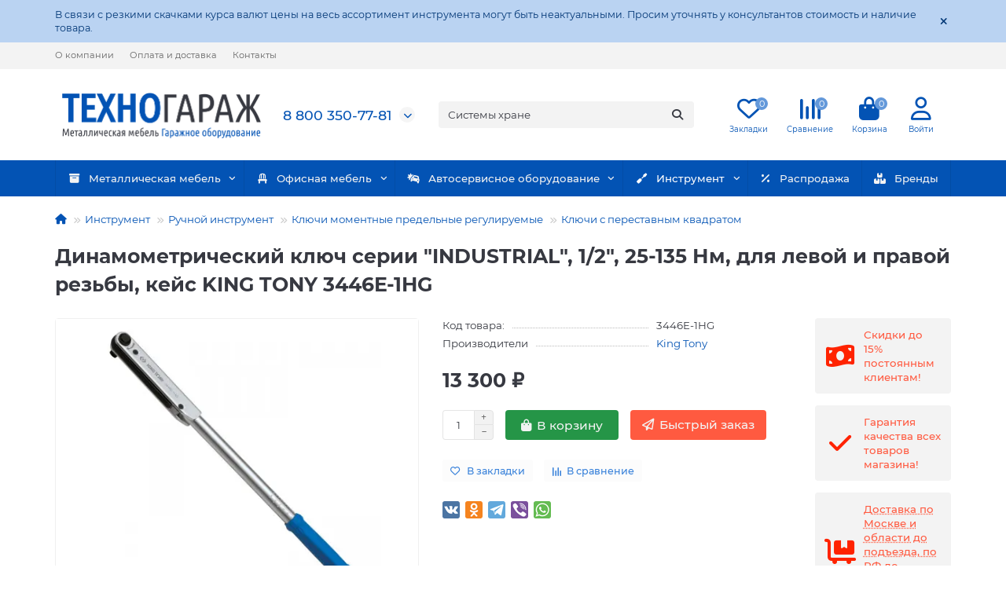

--- FILE ---
content_type: text/html; charset=utf-8
request_url: https://technogarage.ru/instrument/ruchnoj-instrument/klyuchi-momentnye-predelnye-reguliruemye/klyuchi-s-perestavnym-kvadratom/dinamometricheskij-klyuch-serii-industrial-1-2-25-135-nm-dlya-levoj-i-pravoj-rezby-kejs-king-tony-3446e-1hg
body_size: 26266
content:
<!DOCTYPE html>
<html dir="ltr" lang="ru">
<head>
<script data-not_optimize="true">
/* Hi-Optimizer (c) 2019-2020 https://sitecreator.ru css_low_priority.js */
if(typeof window.hi_optimizer_fun_low_priority !== 'function') {
  function hi_optimizer_fun_low_priority(href) {
    document.addEventListener("DOMContentLoaded", function() {
      var t = new Date().getTime();
      var css = document.createElement( "link" );
      css.rel = "preload";
      css.as = "style";
      css.href = href;
      document.head.appendChild(css);
      console.log('css load start (low priority): ' + href);
      var f = function (css, t) {
      if(document.readyState === "complete" || (new Date().getTime() - t) > 10000) {
        css.rel = "stylesheet";
        console.log('css started (low priority): ' + css.href);
      }
      else setTimeout(f, 50, css, t);
    };
    setTimeout(f, 0, css, t);
    });
  }
}
</script>

<title>Динамометрический ключ серии &quot;INDUSTRIAL&quot;, 1/2&quot;, 25-135 Нм, для левой и правой резьбы, кейс KING TONY 3446E-1HG — купить за 13 300 ₽</title>
<meta charset="UTF-8">
<meta name="viewport" content="width=device-width, initial-scale=1, maximum-scale=3">
<meta http-equiv="X-UA-Compatible" content="IE=edge">
<base href="https://technogarage.ru/">
<meta name="description" content="&amp;#128077; Динамометрический ключ серии &quot;INDUSTRIAL&quot;, 1/2&quot;, 25-135 Нм, для левой и правой резьбы, кейс KING TONY 3446E-1HG — купить за 13 300 ₽ с доставкой по России">
<meta property="og:title" content="Динамометрический ключ серии &quot;INDUSTRIAL&quot;, 1/2&quot;, 25-135 Нм, для левой и правой резьбы, кейс KING TONY 3446E-1HG — купить за 13 300 ₽">
<meta property="og:type" content="website">
<meta property="og:url" content="https://technogarage.ru/instrument/ruchnoj-instrument/klyuchi-momentnye-predelnye-reguliruemye/klyuchi-s-perestavnym-kvadratom/dinamometricheskij-klyuch-serii-industrial-1-2-25-135-nm-dlya-levoj-i-pravoj-rezby-kejs-king-tony-3446e-1hg">
<meta property="og:image" content="https://technogarage.ru/image/cache/webp/catalog/i/instrument/ruchnoy-instrument/klyuchi-momentnye-predelnye-reguliruemye/klyuchi-s-perestavnym-kvadratom/product_11009681-500x400.webp">
<meta property="og:site_name" content="ТехноГараж">
<meta name="theme-color" content="#0353b4">
<meta name="format-detection" content="telephone=no">
<meta name="format-detection" content="date=no">
<meta name="format-detection" content="address=no">
<meta name="format-detection" content="email=no">
<link href="https://technogarage.ru/instrument/ruchnoj-instrument/klyuchi-momentnye-predelnye-reguliruemye/klyuchi-s-perestavnym-kvadratom/dinamometricheskij-klyuch-serii-industrial-1-2-25-135-nm-dlya-levoj-i-pravoj-rezby-kejs-king-tony-3446e-1hg" rel="canonical">
<link href="https://technogarage.ru/image/catalog/brand/technogarage-icon.png" rel="icon">
	<link href="catalog/view/theme/unishop2/fonts/montserrat/montserrat-regular.woff2" rel="preload" as="font" type="font/woff2" crossorigin>
	<link href="catalog/view/theme/unishop2/fonts/montserrat/montserrat-medium.woff2" rel="preload" as="font" type="font/woff2" crossorigin>
	<link href="catalog/view/theme/unishop2/fonts/montserrat/montserrat-bold.woff2" rel="preload" as="font" type="font/woff2" crossorigin>
	
	<link href="catalog/view/theme/unishop2/stylesheet/bootstrap.min.css" rel="stylesheet" media="screen">
	
	<link href="catalog/view/theme/unishop2/stylesheet/montserrat.css" rel="stylesheet" media="screen">
	
	<link href="catalog/view/theme/unishop2/stylesheet/stylesheet.css?v=2.9.6.2" rel="stylesheet" media="screen">
	
	<link href="catalog/view/theme/unishop2/stylesheet/generated.0.css?v=1742303892574" rel="stylesheet" media="screen">
	
	<link href="catalog/view/theme/unishop2/stylesheet/font-awesome.min.css" rel="stylesheet" media="screen">
	
	<link href="catalog/view/theme/unishop2/stylesheet/animate.css" rel="stylesheet" media="screen">
	
	<link href="catalog/view/theme/unishop2/stylesheet/product-page.css" rel="stylesheet" media="screen">
	
	<link href="catalog/view/theme/unishop2/stylesheet/goodshare.css" rel="stylesheet" media="screen">
	
	<link href="catalog/view/theme/unishop2/stylesheet/livesearch.css" rel="stylesheet" media="screen">
	
	<link href="catalog/view/theme/unishop2/stylesheet/flymenu.css" rel="stylesheet" media="screen">
	
	<link href="catalog/view/theme/unishop2/stylesheet/topstripe.css" rel="stylesheet" media="screen">
	
	<link href="catalog/view/theme/unishop2/stylesheet/notification.css" rel="stylesheet" media="screen">
	
	<link href="catalog/view/theme/unishop2/stylesheet/blog.css" rel="stylesheet" media="screen">
	
	<link href="catalog/view/theme/unishop2/stylesheet/generated-user-style.0.css" rel="stylesheet" media="screen">

	
	
	
	
	
	
	
	
	
	
	
	
	
	
	
	
	
	
	
	
	
	
	
	
	
	
	
	
	
	


<noscript><style>.uni-module__wrapper{opacity:1}</style></noscript>

				
  <!-- Yandex.Metrika counter --> <script type="text/javascript" data-not_optimize="true"> (function(m,e,t,r,i,k,a){m[i]=m[i]||function(){(m[i].a=m[i].a||[]).push(arguments)}; m[i].l=1*new Date(); for (var j = 0; j < document.scripts.length; j++) {if (document.scripts[j].src === r) { return; }} k=e.createElement(t),a=e.getElementsByTagName(t)[0],k.async=1,k.src=r,a.parentNode.insertBefore(k,a)}) (window, document, "script", "https://mc.yandex.ru/metrika/tag.js", "ym"); ym(31862236, "init", { clickmap:true, trackLinks:true, accurateTrackBounce:true, webvisor:true, trackHash:true, ecommerce:"dataLayer" }); </script> <noscript><div><img src="https://mc.yandex.ru/watch/31862236" style="position:absolute; left:-9999px;" alt="" /></div></noscript> <!-- /Yandex.Metrika counter -->

<!-- PrimeGate counter -->
<script  data-not_optimize="true">
(function () {
    var pg = document.createElement('script');
    var protocol = 'https:' == document.location.protocol ? 'https://' : 'http://';
    pg.src = protocol + 'js.primegate.ru/primegate.min.js'; pg.setAttribute('async', 'true');
    document.documentElement.getElementsByTagName('head')[0].appendChild(pg);
    PrimeGate = {}; window.pg = []; components = ['init', 'track', 'identify'];
    for (var i in components) {
        PrimeGate[components[i]] = (function(component) {
            return function () {
                window.pg.push(component, [].slice.call(arguments, 0));
			}
		}(components[i]));
    }
})();
PrimeGate.init(1674735986);
</script>
<!-- /PrimeGate.Counter -->
  
				
<script data-not_optimize="true">
// Hi-Optimizer (c) Lazy Load for iframe by sitecreator (c) 2019-2020 https://sitecreator.ru iframe_lazy.js
function LazyLoadIframeStcrtr() {

  var busy = false, observer, config = {root: null, rootMargin: '0px', threshold: [0.2]};

  if (typeof window.IntersectionObserver === 'function') {
    observer = new IntersectionObserver(function (entries, self) {
      // еще до пересечения будут перебраны все записи (элементы, за которыми наблюдаем) один раз
      Array.prototype.forEach.call(entries, function (e) {
        if (e.isIntersecting) {
          self.unobserve(e.target);
          setSrc(e.target);
        }
      });
    }, config);
  }

  this.lazyReStart = function () {
    if (busy) return;
    busy = true;
    var els = document.querySelectorAll("iframe[data-src]");
    Array.prototype.forEach.call(els, function (el) {
      if(typeof observer === 'object') observer.observe(el);
      else setSrc(el);
    });
    busy = false;
  };

  // приватная ф-я
  function setSrc(el) {
    var src = el.getAttribute('data-src');
    if (src) {
      el.src = src;
      el.removeAttribute('data-src');
    }
  }
}

(function() {
  var lazy = new LazyLoadIframeStcrtr();
  //lazy.lazyReStart();
  setInterval(function () {lazy.lazyReStart();}, 100);
})();

</script>
</head>
			
<body>

  
  

                <style>

                </style>
                	<div class="topstripe">
		
                    <div class="container topstripe__container-text active">
            
						<span class="topstripe__text">В связи с резкими скачками курса валют цены на весь ассортимент инструмента могут быть неактуальными. Просим уточнять у консультантов стоимость и наличие товара.</span>
			<i class="topstripe__close fas fa-times" title="Закрыть"></i>
		</div>
	</div>
	

            
	<header>
						<div id="top" class="top-menu ">
			<div class="container">
				<div class="top-menu__links">
											<div class="top-links btn-group">
							<button class="top-menu__btn dropdown-toggle" aria-label="dropdown" data-toggle="dropdown"><i class="fas fa-bars"></i></button>
							<ul class="top-links__ul dropdown-menu dropdown-menu-left">
																	
                                                                                                                    
                            <li class="top-links__li"><a class="top-links__a" href="/about" title="О компании">О компании</a></li>
                
																	
                                                                                                                    
                            <li class="top-links__li"><a class="top-links__a" href="/delivery-information" title="Оплата и доставка">Оплата и доставка</a></li>
                
																	
                                                                                                                    
                            <li class="top-links__li"><a class="top-links__a" href="/contact-us" title="Контакты">Контакты</a></li>
                
															</ul>
						</div>
									</div>
				<div class="top-menu__buttons">
											<div class="top-menu__wishlist status-2" data-products="">
							<div class="btn-group">
								
                                                                                                                    
                            <button class="top-menu__btn top-menu__wishlist-btn uni-href" data-href="https://technogarage.ru/wishlist"><i class="far fa-heart"></i><span class="top-menu__btn-text">Закладки</span><span class="top-menu__wishlist-total uni-badge">0</span></button>
                
							</div>
						</div>
																<div class="top-menu__compare status-2" data-products="">
							<div class="btn-group">
								
                                                                                                                    
                            <button class="top-menu__btn top-menu__compare-btn uni-href" data-href="https://technogarage.ru/compare-products"><i class="top-menu__compare-icon fas fa-align-right"></i><span class="top-menu__btn-text">Сравнение</span><span class="top-menu__compare-total uni-badge">0</span></button>
                
							</div>
						</div>
										 
					

                                        
					<div class="top-menu__account status-2 ">
						<div id="account" class="btn-group">
							
                                                                                                                    
                            <button class="top-menu__btn dropdown-toggle" title="Личный кабинет" data-toggle="dropdown"><i class="far fa-user"></i><span class="top-menu__btn-text">Личный кабинет</span></button>
            
							<ul class="dropdown-menu dropdown-menu-right">
																	<li><a href="https://technogarage.ru/login" onclick="uniLoginOpen(); return false;"><i class="fas fa-fw fa-sign-in-alt"></i>Авторизация</a></li>
									<li><a href="https://technogarage.ru/register" onclick="uniRegisterOpen(); return false;"><i class="fas fa-fw fa-user-plus"></i>Регистрация</a></li>
															</ul>
						</div>
					</div>
				</div>
			</div>
		</div>
		<div class="container">
			<div class="header-block">
				<div class="header-block__item header-block__item-logo col-sm-6 col-md-3 col-lg-3 col-xxl-4">
					<div id="logo" class="header-logo">
																					<a href="https://technogarage.ru/"><img src="https://technogarage.ru/image/catalog/brand/technogarage-logo-sub2.png" title="ТехноГараж" alt="ТехноГараж" width="1022" height="242" class="header-logo__img img-responsive"></a>
																		</div>
				</div>
								<div id="search" class="header-block__item header-block__item-search order-2 hidden-xs hidden-sm">
					<div class="header-search">
	<div class="header-search__form">
				<input type="text" name="search" value="" placeholder="Поиск" aria-label="Search" autocomplete="off" class="header-search__input  form-control">
		<button type="button" class="search-btn-clear ">&times;</button>
		<button type="button" class="header-search__btn search-btn" title="Поиск"><i class="fa fa-search"></i></button>
	</div>
	<div class="live-search" style="display:none"><ul class="live-search__ul"><li class="loading"></li></ul></div>
</div>
				</div>
				<div class="header-block__item header-block__item-telephone order-1">
					<div class="header-phones has-addit">
						<a class="header-phones__main " href="tel:88003507781" target="_blank" title="Позвонить">8 800 350-77-81</a>
																										<i class="header-phones__show-phone dropdown-toggle fas fa-chevron-down" data-toggle="dropdown" data-target="header-phones__ul"></i>
							<ul class="header-phones__ul dropdown-menu dropdown-menu-right">
																	<li class="header-phones__li">
										<a onclick="uniRequestOpen(['mail', 'phone', 'comment']);" class="header-phones__callback">Заказать звонок</a>
									</li>
																																							</ul>
																								</div>
				</div>
									<div class="header-block__item header-block__item-account ">
													<div class="header-account uni-href" onclick="uniLoginOpen();" title="Войти"><i class="header-account__icon far fa-user"></i></div>
											</div>
													<div class="header-block__item header-block__item-wishlist">
						<div class="header-wishlist uni-href" data-href="https://technogarage.ru/wishlist" title="Закладки"><i class="header-wishlist__icon far fa-heart"></i><span class="header-wishlist__total-items">0</span></div>
					</div>
													<div class="header-block__item header-block__item-compare">
						<div class="header-compare uni-href" data-href="https://technogarage.ru/compare-products" title="Сравнение"><i class="header-compare__icon fas fa-align-right"></i><span class="header-compare__total-items">0</span></div>
					</div>
								<div class="header-block__item header-block__item-cart"><div id="cart" class="header-cart" title="Корзина">
	<div class="header-cart__btn dropdown-toggle" onclick="uniModalWindow('modal-cart', '', 'Корзина', $('header').find('.header-cart__dropdown').html())">
		<i class="header-cart__icon fa fa-shopping-bag"></i>
		<span id="cart-total" class="header-cart__total-items">0</span>
	</div>
	<div class="header-cart__dropdown">
					<div class="header-cart__empty"><i class="header-cart__icon-empty fas fa-shopping-bag"></i><br />Ваша корзина пуста!</div>
			</div>
</div></div>
			</div>
		</div>
		<div class="container">
			<div class="row">
									<div class="main-menu set-before">
	<div class="menu-wrapper col-md-12">
		<nav id="menu" class="menu  menu2 ">
			<div class="menu__header">
				<i class="menu__header-icon fa fa-fw fa-bars hidden-xs hidden-sm"></i>
				<span class="menu__header-title">Каталог товаров</span>
				<i class="menu-close menu__header-icon fas fa-times visible-xs visible-sm"></i>
			</div>
			<ul class="menu__collapse main-menu__collapse">
									<li class="menu__level-1-li has-children">
						
						                                                                            
						<a class="menu__level-1-a " href="https://technogarage.ru/met-mebel">
            
																								<i class="menu__level-1-icon fas fa-archive fa-fw"></i>
																						Металлическая мебель
						</a>
																																										<span class="menu__pm menu__level-1-pm visible-xs visible-sm"><i class="fa fa-plus"></i><i class="fa fa-minus"></i></span>
							<div class="menu__level-2  column-4">
								
																	<div class="menu__level-2-ul  col-md-3">
																				
						                                                                            
						<a class="menu__level-2-a " href="https://technogarage.ru/met-mebel/verstaki">Верстаки слесарные</a>
            
																			</div>
																	<div class="menu__level-2-ul  col-md-3">
																				
						                                                                            
						<a class="menu__level-2-a " href="https://technogarage.ru/met-mebel/telejki_instr">Тележки инструментальные</a>
            
																			</div>
																	<div class="menu__level-2-ul  col-md-3">
																				
						                                                                            
						<a class="menu__level-2-a " href="https://technogarage.ru/met-mebel/tumby-instrumentalnye">Тумбы инструментальные</a>
            
																			</div>
																	<div class="menu__level-2-ul  col-md-3">
																				
						                                                                            
						<a class="menu__level-2-a " href="https://technogarage.ru/met-mebel/insrt-hkaf">Инструментальные шкафы</a>
            
																			</div>
																	<div class="menu__level-2-ul  col-md-3">
																				
						                                                                            
						<a class="menu__level-2-a has-children" href="https://technogarage.ru/met-mebel/paneli-axesessuar">Панели перфорированные и аксессуары</a>
            
																					<span class="menu__pm menu__level-2-pm visible-xs visible-sm"><i class="fa fa-plus"></i><i class="fa fa-minus"></i></span>
											<div class="menu__level-3">
												<ul class="menu__level-3-ul">
																											
						                                                                            
						<li class="menu__level-3-li"><a class="menu__level-3-a" href="https://technogarage.ru/met-mebel/paneli-axesessuar/naveski_dlya_paneley">Крючки, держатели, полки, лотки, ящики и другие навесные элементы</a></li>
            
																											
						                                                                            
						<li class="menu__level-3-li"><a class="menu__level-3-a" href="https://technogarage.ru/met-mebel/paneli-axesessuar/paneli_i_kronshteyny">Панели и кронштейны для них</a></li>
            
																																						</ul>
											</div>
																			</div>
																	<div class="menu__level-2-ul  col-md-3">
																				
						                                                                            
						<a class="menu__level-2-a has-children" href="https://technogarage.ru/met-mebel/telezki-insrument">Тележки с наборами инструментов</a>
            
																					<span class="menu__pm menu__level-2-pm visible-xs visible-sm"><i class="fa fa-plus"></i><i class="fa fa-minus"></i></span>
											<div class="menu__level-3">
												<ul class="menu__level-3-ul">
																											
						                                                                            
						<li class="menu__level-3-li"><a class="menu__level-3-a" href="https://technogarage.ru/met-mebel/telezki-insrument/gr-force"> Готовые решения FORCE</a></li>
            
																											
						                                                                            
						<li class="menu__level-3-li"><a class="menu__level-3-a" href="https://technogarage.ru/met-mebel/telezki-insrument/gr-forcekraft">Тележки с инструментом</a></li>
            
																											
						                                                                            
						<li class="menu__level-3-li"><a class="menu__level-3-a" href="https://technogarage.ru/met-mebel/telezki-insrument/gotovye-resheniya-v-telezhkakh-mastak">Готовые решения в тележках МАСТАК</a></li>
            
																																								
						                                                                            
						<li class="menu__level-3-li"><a class="menu__level-3-a menu__more" href="https://technogarage.ru/met-mebel/telezki-insrument"><span class="menu__more-span">Все категории (7)</span></a></li>
            
																									</ul>
											</div>
																			</div>
																	<div class="menu__level-2-ul  col-md-3">
																				
						                                                                            
						<a class="menu__level-2-a has-children" href="https://technogarage.ru/met-mebel/sistemahranenia">Системы хранения</a>
            
																					<span class="menu__pm menu__level-2-pm visible-xs visible-sm"><i class="fa fa-plus"></i><i class="fa fa-minus"></i></span>
											<div class="menu__level-3">
												<ul class="menu__level-3-ul">
																											
						                                                                            
						<li class="menu__level-3-li"><a class="menu__level-3-a" href="https://technogarage.ru/met-mebel/sistemahranenia/kassetnici">Кассетные системы хранения и пластиковые лотки</a></li>
            
																											
						                                                                            
						<li class="menu__level-3-li"><a class="menu__level-3-a" href="https://technogarage.ru/met-mebel/sistemahranenia/panelnye-sistemy-hraneniya">Панельные системы хранения</a></li>
            
																											
						                                                                            
						<li class="menu__level-3-li"><a class="menu__level-3-a" href="https://technogarage.ru/met-mebel/sistemahranenia/modulnye-sistemy-hraneniya">Модульные системы хранения</a></li>
            
																																								
						                                                                            
						<li class="menu__level-3-li"><a class="menu__level-3-a menu__more" href="https://technogarage.ru/met-mebel/sistemahranenia"><span class="menu__more-span">Все категории (8)</span></a></li>
            
																									</ul>
											</div>
																			</div>
																	<div class="menu__level-2-ul  col-md-3">
																				
						                                                                            
						<a class="menu__level-2-a has-children" href="https://technogarage.ru/met-mebel/skafimetall">Шкафы металлические</a>
            
																					<span class="menu__pm menu__level-2-pm visible-xs visible-sm"><i class="fa fa-plus"></i><i class="fa fa-minus"></i></span>
											<div class="menu__level-3">
												<ul class="menu__level-3-ul">
																											
						                                                                            
						<li class="menu__level-3-li"><a class="menu__level-3-a" href="https://technogarage.ru/met-mebel/skafimetall/shkafi-garderobnie">Шкафы гардеробные</a></li>
            
																											
						                                                                            
						<li class="menu__level-3-li"><a class="menu__level-3-a" href="https://technogarage.ru/met-mebel/skafimetall/shkafi-arhivnie">Шкафы архивные</a></li>
            
																											
						                                                                            
						<li class="menu__level-3-li"><a class="menu__level-3-a" href="https://technogarage.ru/met-mebel/skafimetall/shkaf-protivogaz">Шкафы для противогазов</a></li>
            
																																								
						                                                                            
						<li class="menu__level-3-li"><a class="menu__level-3-a menu__more" href="https://technogarage.ru/met-mebel/skafimetall"><span class="menu__more-span">Все категории (11)</span></a></li>
            
																									</ul>
											</div>
																			</div>
																	<div class="menu__level-2-ul  col-md-3">
																				
						                                                                            
						<a class="menu__level-2-a has-children" href="https://technogarage.ru/met-mebel/svarochnye-stoly-i-aksessuary">Сварочные столы и аксессуары</a>
            
																					<span class="menu__pm menu__level-2-pm visible-xs visible-sm"><i class="fa fa-plus"></i><i class="fa fa-minus"></i></span>
											<div class="menu__level-3">
												<ul class="menu__level-3-ul">
																											
						                                                                            
						<li class="menu__level-3-li"><a class="menu__level-3-a" href="https://technogarage.ru/met-mebel/svarochnye-stoly-i-aksessuary/svarochnye-stoly-perforirovannye">Сварочные столы</a></li>
            
																											
						                                                                            
						<li class="menu__level-3-li"><a class="menu__level-3-a" href="https://technogarage.ru/met-mebel/svarochnye-stoly-i-aksessuary/stulya-svarochnyh-stolov">Стулья</a></li>
            
																											
						                                                                            
						<li class="menu__level-3-li"><a class="menu__level-3-a" href="https://technogarage.ru/met-mebel/svarochnye-stoly-i-aksessuary/osnastka-svarochnyh-stolov">Оснастка</a></li>
            
																																								
						                                                                            
						<li class="menu__level-3-li"><a class="menu__level-3-a menu__more" href="https://technogarage.ru/met-mebel/svarochnye-stoly-i-aksessuary"><span class="menu__more-span">Все категории (4)</span></a></li>
            
																									</ul>
											</div>
																			</div>
																	<div class="menu__level-2-ul  col-md-3">
																				
						                                                                            
						<a class="menu__level-2-a " href="https://technogarage.ru/met-mebel/stoyki-instrum">Стойки инструментальные</a>
            
																			</div>
																	<div class="menu__level-2-ul  col-md-3">
																				
						                                                                            
						<a class="menu__level-2-a " href="https://technogarage.ru/met-mebel/stellazimetall">Стеллажи металлические</a>
            
																			</div>
																	<div class="menu__level-2-ul  col-md-3">
																				
						                                                                            
						<a class="menu__level-2-a " href="https://technogarage.ru/met-mebel/rolletnye-shkafy">Роллетные шкафы</a>
            
																			</div>
																	<div class="menu__level-2-ul  col-md-3">
																				
						                                                                            
						<a class="menu__level-2-a has-children" href="https://technogarage.ru/met-mebel/safe">Сейфы</a>
            
																					<span class="menu__pm menu__level-2-pm visible-xs visible-sm"><i class="fa fa-plus"></i><i class="fa fa-minus"></i></span>
											<div class="menu__level-3">
												<ul class="menu__level-3-ul">
																											
						                                                                            
						<li class="menu__level-3-li"><a class="menu__level-3-a" href="https://technogarage.ru/met-mebel/safe/safe-i-klass">Взломостойкие сейфы I класса</a></li>
            
																											
						                                                                            
						<li class="menu__level-3-li"><a class="menu__level-3-a" href="https://technogarage.ru/met-mebel/safe/safe-ii-klass">Взломостойкие сейфы II класса</a></li>
            
																											
						                                                                            
						<li class="menu__level-3-li"><a class="menu__level-3-a" href="https://technogarage.ru/met-mebel/safe/safe-iii-klass">Взломостойкие сейфы III класса</a></li>
            
																																								
						                                                                            
						<li class="menu__level-3-li"><a class="menu__level-3-a menu__more" href="https://technogarage.ru/met-mebel/safe"><span class="menu__more-span">Все категории (8)</span></a></li>
            
																									</ul>
											</div>
																			</div>
																	<div class="menu__level-2-ul  col-md-3">
																				
						                                                                            
						<a class="menu__level-2-a has-children" href="https://technogarage.ru/met-mebel/telejki-proizvodstvennye">Тележки производственные</a>
            
																					<span class="menu__pm menu__level-2-pm visible-xs visible-sm"><i class="fa fa-plus"></i><i class="fa fa-minus"></i></span>
											<div class="menu__level-3">
												<ul class="menu__level-3-ul">
																											
						                                                                            
						<li class="menu__level-3-li"><a class="menu__level-3-a" href="https://technogarage.ru/met-mebel/telejki-proizvodstvennye/telegi_dlya_sclada">Тележки для склада</a></li>
            
																											
						                                                                            
						<li class="menu__level-3-li"><a class="menu__level-3-a" href="https://technogarage.ru/met-mebel/telejki-proizvodstvennye/telezki-dlia-struzki">Тележки для стружки</a></li>
            
																																						</ul>
											</div>
																			</div>
																	<div class="menu__level-2-ul  col-md-3">
																				
						                                                                            
						<a class="menu__level-2-a has-children" href="https://technogarage.ru/met-mebel/esd">ESD мебель</a>
            
																					<span class="menu__pm menu__level-2-pm visible-xs visible-sm"><i class="fa fa-plus"></i><i class="fa fa-minus"></i></span>
											<div class="menu__level-3">
												<ul class="menu__level-3-ul">
																											
						                                                                            
						<li class="menu__level-3-li"><a class="menu__level-3-a" href="https://technogarage.ru/met-mebel/esd/antistaticheskie-stoly-werstakoff">Антистатические столы Werstakoff</a></li>
            
																											
						                                                                            
						<li class="menu__level-3-li"><a class="menu__level-3-a" href="https://technogarage.ru/met-mebel/esd/sm-sr-m">Столы монтажные ДиКом СР-М</a></li>
            
																											
						                                                                            
						<li class="menu__level-3-li"><a class="menu__level-3-a" href="https://technogarage.ru/met-mebel/esd/sm-sr">Столы монтажные ДиКом СР ESD</a></li>
            
																																								
						                                                                            
						<li class="menu__level-3-li"><a class="menu__level-3-a menu__more" href="https://technogarage.ru/met-mebel/esd"><span class="menu__more-span">Все категории (7)</span></a></li>
            
																									</ul>
											</div>
																			</div>
																	<div class="menu__level-2-ul  col-md-3">
																				
						                                                                            
						<a class="menu__level-2-a " href="https://technogarage.ru/met-mebel/garazhnye-sistemy-khraneniya">Гаражные системы хранения</a>
            
																			</div>
																	<div class="menu__level-2-ul  col-md-3">
																				
						                                                                            
						<a class="menu__level-2-a " href="https://technogarage.ru/met-mebel/telegi-musor">Контейнеры и емкости для мусора</a>
            
																			</div>
																	<div class="menu__level-2-ul  col-md-3">
																				
						                                                                            
						<a class="menu__level-2-a " href="https://technogarage.ru/met-mebel/stulprom">Лежаки, табуреты, стулья промышленные</a>
            
																			</div>
																							</div>
											</li>
									<li class="menu__level-1-li has-children">
						
						                                                                            
						<a class="menu__level-1-a " href="https://technogarage.ru/ofisnaia-mebel">
            
																								<i class="menu__level-1-icon fas fa-chair fa-fw"></i>
																						Офисная мебель
						</a>
																																										<span class="menu__pm menu__level-1-pm visible-xs visible-sm"><i class="fa fa-plus"></i><i class="fa fa-minus"></i></span>
							<div class="menu__level-2  column-1">
								
																	<div class="menu__level-2-ul  col-md-12">
																				
						                                                                            
						<a class="menu__level-2-a " href="https://technogarage.ru/ofisnaia-mebel/ofis-shkafi">Офисные шкафы</a>
            
																			</div>
																	<div class="menu__level-2-ul  col-md-12">
																				
						                                                                            
						<a class="menu__level-2-a " href="https://technogarage.ru/ofisnaia-mebel/ofis-tumby">Офисные тумбы</a>
            
																			</div>
																	<div class="menu__level-2-ul  col-md-12">
																				
						                                                                            
						<a class="menu__level-2-a " href="https://technogarage.ru/ofisnaia-mebel/ofis-kreslo">Офисные кресла</a>
            
																			</div>
																	<div class="menu__level-2-ul  col-md-12">
																				
						                                                                            
						<a class="menu__level-2-a " href="https://technogarage.ru/ofisnaia-mebel/stoly">Офисные столы</a>
            
																			</div>
																	<div class="menu__level-2-ul  col-md-12">
																				
						                                                                            
						<a class="menu__level-2-a " href="https://technogarage.ru/ofisnaia-mebel/shkafi-dlia-razdevalok">Шкафы для раздевалок</a>
            
																			</div>
																							</div>
											</li>
									<li class="menu__level-1-li has-children">
						
						                                                                            
						<a class="menu__level-1-a " href="https://technogarage.ru/avtoservisnoe-oborudovanie">
            
																								<i class="menu__level-1-icon fas fa-car-crash fa-fw"></i>
																						Автосервисное оборудование
						</a>
																																										<span class="menu__pm menu__level-1-pm visible-xs visible-sm"><i class="fa fa-plus"></i><i class="fa fa-minus"></i></span>
							<div class="menu__level-2  column-4">
								
																	<div class="menu__level-2-ul  col-md-3">
																				
						                                                                            
						<a class="menu__level-2-a has-children" href="https://technogarage.ru/avtoservisnoe-oborudovanie/vspomogatelnoe-oborudovanie">Вспомогательное оборудование</a>
            
																					<span class="menu__pm menu__level-2-pm visible-xs visible-sm"><i class="fa fa-plus"></i><i class="fa fa-minus"></i></span>
											<div class="menu__level-3">
												<ul class="menu__level-3-ul">
																											
						                                                                            
						<li class="menu__level-3-li"><a class="menu__level-3-a" href="https://technogarage.ru/avtoservisnoe-oborudovanie/vspomogatelnoe-oborudovanie/kantovateli-i-traversy-dlya-dvigatelya">Кантователи и траверсы для двигателя</a></li>
            
																											
						                                                                            
						<li class="menu__level-3-li"><a class="menu__level-3-a" href="https://technogarage.ru/avtoservisnoe-oborudovanie/vspomogatelnoe-oborudovanie/kompressor">Компрессоры</a></li>
            
																											
						                                                                            
						<li class="menu__level-3-li"><a class="menu__level-3-a" href="https://technogarage.ru/avtoservisnoe-oborudovanie/vspomogatelnoe-oborudovanie/lampy-perenoski-fonari">Лампы переноски, фонари</a></li>
            
																																								
						                                                                            
						<li class="menu__level-3-li"><a class="menu__level-3-a menu__more" href="https://technogarage.ru/avtoservisnoe-oborudovanie/vspomogatelnoe-oborudovanie"><span class="menu__more-span">Все категории (5)</span></a></li>
            
																									</ul>
											</div>
																			</div>
																	<div class="menu__level-2-ul  col-md-3">
																				
						                                                                            
						<a class="menu__level-2-a has-children" href="https://technogarage.ru/avtoservisnoe-oborudovanie/gidravlicheskoe-oborudovanie">Гидравлическое оборудование</a>
            
																					<span class="menu__pm menu__level-2-pm visible-xs visible-sm"><i class="fa fa-plus"></i><i class="fa fa-minus"></i></span>
											<div class="menu__level-3">
												<ul class="menu__level-3-ul">
																											
						                                                                            
						<li class="menu__level-3-li"><a class="menu__level-3-a" href="https://technogarage.ru/avtoservisnoe-oborudovanie/gidravlicheskoe-oborudovanie/gidravlicheskie-pressy">Гидравлические прессы</a></li>
            
																											
						                                                                            
						<li class="menu__level-3-li"><a class="menu__level-3-a" href="https://technogarage.ru/avtoservisnoe-oborudovanie/gidravlicheskoe-oborudovanie/styazhki-pruzhin-gidravlicheskie">Стяжки пружин гидравлические</a></li>
            
																																						</ul>
											</div>
																			</div>
																	<div class="menu__level-2-ul  col-md-3">
																				
						                                                                            
						<a class="menu__level-2-a has-children" href="https://technogarage.ru/avtoservisnoe-oborudovanie/zamena-masla-i-zhidkostej">Замена масла и других технологических жидкостей</a>
            
																					<span class="menu__pm menu__level-2-pm visible-xs visible-sm"><i class="fa fa-plus"></i><i class="fa fa-minus"></i></span>
											<div class="menu__level-3">
												<ul class="menu__level-3-ul">
																											
						                                                                            
						<li class="menu__level-3-li"><a class="menu__level-3-a" href="https://technogarage.ru/avtoservisnoe-oborudovanie/zamena-masla-i-zhidkostej/nasosy">Насосы</a></li>
            
																											
						                                                                            
						<li class="menu__level-3-li"><a class="menu__level-3-a" href="https://technogarage.ru/avtoservisnoe-oborudovanie/zamena-masla-i-zhidkostej/zamena_antifriza">Установки для замены антифриза</a></li>
            
																											
						                                                                            
						<li class="menu__level-3-li"><a class="menu__level-3-a" href="https://technogarage.ru/avtoservisnoe-oborudovanie/zamena-masla-i-zhidkostej/ustanovki-dlya-zameny-tormoznoy-zhidkosti">Установки для замены тормозной жидкости</a></li>
            
																																								
						                                                                            
						<li class="menu__level-3-li"><a class="menu__level-3-a menu__more" href="https://technogarage.ru/avtoservisnoe-oborudovanie/zamena-masla-i-zhidkostej"><span class="menu__more-span">Все категории (7)</span></a></li>
            
																									</ul>
											</div>
																			</div>
																	<div class="menu__level-2-ul  col-md-3">
																				
						                                                                            
						<a class="menu__level-2-a has-children" href="https://technogarage.ru/avtoservisnoe-oborudovanie/malaya-diagnostika">Малая диагностика</a>
            
																					<span class="menu__pm menu__level-2-pm visible-xs visible-sm"><i class="fa fa-plus"></i><i class="fa fa-minus"></i></span>
											<div class="menu__level-3">
												<ul class="menu__level-3-ul">
																											
						                                                                            
						<li class="menu__level-3-li"><a class="menu__level-3-a" href="https://technogarage.ru/avtoservisnoe-oborudovanie/malaya-diagnostika/izmeritelnye-pribory">Измерительные приборы</a></li>
            
																											
						                                                                            
						<li class="menu__level-3-li"><a class="menu__level-3-a" href="https://technogarage.ru/avtoservisnoe-oborudovanie/malaya-diagnostika/multimetry">Мультиметры и токоизмерительные клещи</a></li>
            
																											
						                                                                            
						<li class="menu__level-3-li"><a class="menu__level-3-a" href="https://technogarage.ru/avtoservisnoe-oborudovanie/malaya-diagnostika/pirometry">Пирометры</a></li>
            
																																								
						                                                                            
						<li class="menu__level-3-li"><a class="menu__level-3-a menu__more" href="https://technogarage.ru/avtoservisnoe-oborudovanie/malaya-diagnostika"><span class="menu__more-span">Все категории (16)</span></a></li>
            
																									</ul>
											</div>
																			</div>
																	<div class="menu__level-2-ul  col-md-3">
																				
						                                                                            
						<a class="menu__level-2-a has-children" href="https://technogarage.ru/avtoservisnoe-oborudovanie/remont-avtomobilnykh-konditsionerov">Оборудование для обслуживания кондиционеров</a>
            
																					<span class="menu__pm menu__level-2-pm visible-xs visible-sm"><i class="fa fa-plus"></i><i class="fa fa-minus"></i></span>
											<div class="menu__level-3">
												<ul class="menu__level-3-ul">
																											
						                                                                            
						<li class="menu__level-3-li"><a class="menu__level-3-a" href="https://technogarage.ru/avtoservisnoe-oborudovanie/remont-avtomobilnykh-konditsionerov/kollektory-manometricheskie">Коллекторы манометрические</a></li>
            
																											
						                                                                            
						<li class="menu__level-3-li"><a class="menu__level-3-a" href="https://technogarage.ru/avtoservisnoe-oborudovanie/remont-avtomobilnykh-konditsionerov/khladagenty">Насосы для хладагентов</a></li>
            
																											
						                                                                            
						<li class="menu__level-3-li"><a class="menu__level-3-a" href="https://technogarage.ru/avtoservisnoe-oborudovanie/remont-avtomobilnykh-konditsionerov/promyvka-sistemy">Промывка системы кондиционирования</a></li>
            
																																								
						                                                                            
						<li class="menu__level-3-li"><a class="menu__level-3-a menu__more" href="https://technogarage.ru/avtoservisnoe-oborudovanie/remont-avtomobilnykh-konditsionerov"><span class="menu__more-span">Все категории (4)</span></a></li>
            
																									</ul>
											</div>
																			</div>
																	<div class="menu__level-2-ul  col-md-3">
																				
						                                                                            
						<a class="menu__level-2-a has-children" href="https://technogarage.ru/avtoservisnoe-oborudovanie/oborudovanie-dlya-shinomontazha">Оборудование для шиномонтажа</a>
            
																					<span class="menu__pm menu__level-2-pm visible-xs visible-sm"><i class="fa fa-plus"></i><i class="fa fa-minus"></i></span>
											<div class="menu__level-3">
												<ul class="menu__level-3-ul">
																											
						                                                                            
						<li class="menu__level-3-li"><a class="menu__level-3-a" href="https://technogarage.ru/avtoservisnoe-oborudovanie/oborudovanie-dlya-shinomontazha/balansirovochnoe-oborudovanie">Балансировочное оборудование</a></li>
            
																											
						                                                                            
						<li class="menu__level-3-li"><a class="menu__level-3-a" href="https://technogarage.ru/avtoservisnoe-oborudovanie/oborudovanie-dlya-shinomontazha/shinomontazhnoe-oborudovanie">Шиномонтажное оборудование</a></li>
            
																																						</ul>
											</div>
																			</div>
																	<div class="menu__level-2-ul  col-md-3">
																				
						                                                                            
						<a class="menu__level-2-a has-children" href="https://technogarage.ru/avtoservisnoe-oborudovanie/oborudovanie-i-instrument-dlya-kuzovnogo-remonta">Оборудование и инструмент для кузовного ремонта</a>
            
																					<span class="menu__pm menu__level-2-pm visible-xs visible-sm"><i class="fa fa-plus"></i><i class="fa fa-minus"></i></span>
											<div class="menu__level-3">
												<ul class="menu__level-3-ul">
																											
						                                                                            
						<li class="menu__level-3-li"><a class="menu__level-3-a" href="https://technogarage.ru/avtoservisnoe-oborudovanie/oborudovanie-i-instrument-dlya-kuzovnogo-remonta/instrument-dlya-kuzovnogo-remonta">Инструмент для кузовного ремонта</a></li>
            
																											
						                                                                            
						<li class="menu__level-3-li"><a class="menu__level-3-a" href="https://technogarage.ru/avtoservisnoe-oborudovanie/oborudovanie-i-instrument-dlya-kuzovnogo-remonta/oborudovanie-dlya-kuzovnogo-remonta">Оборудование для кузовного ремонта</a></li>
            
																											
						                                                                            
						<li class="menu__level-3-li"><a class="menu__level-3-a" href="https://technogarage.ru/avtoservisnoe-oborudovanie/oborudovanie-i-instrument-dlya-kuzovnogo-remonta/stoly-dlya-raboty-so-steklami">Столы для работы со стеклами</a></li>
            
																																								
						                                                                            
						<li class="menu__level-3-li"><a class="menu__level-3-a menu__more" href="https://technogarage.ru/avtoservisnoe-oborudovanie/oborudovanie-i-instrument-dlya-kuzovnogo-remonta"><span class="menu__more-span">Все категории (3)</span></a></li>
            
																									</ul>
											</div>
																			</div>
																	<div class="menu__level-2-ul  col-md-3">
																				
						                                                                            
						<a class="menu__level-2-a has-children" href="https://technogarage.ru/avtoservisnoe-oborudovanie/avtomobilnye-podemniki">Подъемное оборудование</a>
            
																					<span class="menu__pm menu__level-2-pm visible-xs visible-sm"><i class="fa fa-plus"></i><i class="fa fa-minus"></i></span>
											<div class="menu__level-3">
												<ul class="menu__level-3-ul">
																											
						                                                                            
						<li class="menu__level-3-li"><a class="menu__level-3-a" href="https://technogarage.ru/avtoservisnoe-oborudovanie/avtomobilnye-podemniki/domkraty-i-podstavki">Домкраты и подставки</a></li>
            
																											
						                                                                            
						<li class="menu__level-3-li"><a class="menu__level-3-a" href="https://technogarage.ru/avtoservisnoe-oborudovanie/avtomobilnye-podemniki/podemniki">Подъемники</a></li>
            
																											
						                                                                            
						<li class="menu__level-3-li"><a class="menu__level-3-a" href="https://technogarage.ru/avtoservisnoe-oborudovanie/avtomobilnye-podemniki/stojki-transmissionnye">Стойки трансмиссионные</a></li>
            
																																								
						                                                                            
						<li class="menu__level-3-li"><a class="menu__level-3-a menu__more" href="https://technogarage.ru/avtoservisnoe-oborudovanie/avtomobilnye-podemniki"><span class="menu__more-span">Все категории (5)</span></a></li>
            
																									</ul>
											</div>
																			</div>
																	<div class="menu__level-2-ul  col-md-3">
																				
						                                                                            
						<a class="menu__level-2-a has-children" href="https://technogarage.ru/avtoservisnoe-oborudovanie/svarochnoe-oborudovanie">Сварочное оборудование</a>
            
																					<span class="menu__pm menu__level-2-pm visible-xs visible-sm"><i class="fa fa-plus"></i><i class="fa fa-minus"></i></span>
											<div class="menu__level-3">
												<ul class="menu__level-3-ul">
																											
						                                                                            
						<li class="menu__level-3-li"><a class="menu__level-3-a" href="https://technogarage.ru/avtoservisnoe-oborudovanie/svarochnoe-oborudovanie/aksessuary-i-rashodnye-materialy-dlya-svarochnyh-apparatov">Аксессуары и расходные материалы для сварочных аппаратов</a></li>
            
																											
						                                                                            
						<li class="menu__level-3-li"><a class="menu__level-3-a" href="https://technogarage.ru/avtoservisnoe-oborudovanie/svarochnoe-oborudovanie/puskovye-ustrojstva">Пусковые, Зарядные и Пуско-зарядные устройства</a></li>
            
																											
						                                                                            
						<li class="menu__level-3-li"><a class="menu__level-3-a" href="https://technogarage.ru/avtoservisnoe-oborudovanie/svarochnoe-oborudovanie/testery">Тестеры АКБ (нагрузочные вилки)</a></li>
            
																																								
						                                                                            
						<li class="menu__level-3-li"><a class="menu__level-3-a menu__more" href="https://technogarage.ru/avtoservisnoe-oborudovanie/svarochnoe-oborudovanie"><span class="menu__more-span">Все категории (3)</span></a></li>
            
																									</ul>
											</div>
																			</div>
																	<div class="menu__level-2-ul  col-md-3">
																				
						                                                                            
						<a class="menu__level-2-a " href="https://technogarage.ru/avtoservisnoe-oborudovanie/shod-razval">Сход-развал</a>
            
																			</div>
																							</div>
											</li>
									<li class="menu__level-1-li has-children">
						
						                                                                            
						<a class="menu__level-1-a  active_item" href="https://technogarage.ru/instrument">
            
																								<i class="menu__level-1-icon fa fa-screwdriver fa-fw"></i>
																						Инструмент
						</a>
																																										<span class="menu__pm menu__level-1-pm visible-xs visible-sm"><i class="fa fa-plus"></i><i class="fa fa-minus"></i></span>
							<div class="menu__level-2  column-4">
								
																	<div class="menu__level-2-ul  col-md-3">
																				
						                                                                            
						<a class="menu__level-2-a has-children" href="https://technogarage.ru/instrument/pnevmaticheskij-instrument">Пневматический инструмент</a>
            
																					<span class="menu__pm menu__level-2-pm visible-xs visible-sm"><i class="fa fa-plus"></i><i class="fa fa-minus"></i></span>
											<div class="menu__level-3">
												<ul class="menu__level-3-ul">
																											
						                                                                            
						<li class="menu__level-3-li"><a class="menu__level-3-a" href="https://technogarage.ru/instrument/pnevmaticheskij-instrument/pnevmoline"> Пневмолиния (шланги, блоки подготовки, катушки, разъемы и др.)</a></li>
            
																											
						                                                                            
						<li class="menu__level-3-li"><a class="menu__level-3-a" href="https://technogarage.ru/index.php?route=product/category&amp;path=177_373_2096"> Расходные материалы и аксессуары для пневмоинструмента</a></li>
            
																											
						                                                                            
						<li class="menu__level-3-li"><a class="menu__level-3-a" href="https://technogarage.ru/instrument/pnevmaticheskij-instrument/pnevmaticheskie-gajkoverty-i-komplektuyuschie">Гайковерты и комплектующие</a></li>
            
																																								
						                                                                            
						<li class="menu__level-3-li"><a class="menu__level-3-a menu__more" href="https://technogarage.ru/instrument/pnevmaticheskij-instrument"><span class="menu__more-span">Все категории (20)</span></a></li>
            
																									</ul>
											</div>
																			</div>
																	<div class="menu__level-2-ul  col-md-3">
																				
						                                                                            
						<a class="menu__level-2-a has-children active_item" href="https://technogarage.ru/instrument/ruchnoj-instrument">Ручной инструмент</a>
            
																					<span class="menu__pm menu__level-2-pm visible-xs visible-sm"><i class="fa fa-plus"></i><i class="fa fa-minus"></i></span>
											<div class="menu__level-3">
												<ul class="menu__level-3-ul">
																											
						                                                                            
						<li class="menu__level-3-li"><a class="menu__level-3-a" href="https://technogarage.ru/instrument/ruchnoj-instrument/bity-i-aksessuary">Биты, аксессуары и наборы</a></li>
            
																											
						                                                                            
						<li class="menu__level-3-li"><a class="menu__level-3-a" href="https://technogarage.ru/instrument/ruchnoj-instrument/gotovye-resheniya">Готовые решения</a></li>
            
																											
						                                                                            
						<li class="menu__level-3-li"><a class="menu__level-3-a" href="https://technogarage.ru/instrument/ruchnoj-instrument/izmeritelnyj-instrument">Измерительный инструмент</a></li>
            
																																								
						                                                                            
						<li class="menu__level-3-li"><a class="menu__level-3-a menu__more" href="https://technogarage.ru/instrument/ruchnoj-instrument"><span class="menu__more-span">Все категории (15)</span></a></li>
            
																									</ul>
											</div>
																			</div>
																	<div class="menu__level-2-ul  col-md-3">
																				
						                                                                            
						<a class="menu__level-2-a has-children" href="https://technogarage.ru/instrument/spetsinstrument">Специнструмент</a>
            
																					<span class="menu__pm menu__level-2-pm visible-xs visible-sm"><i class="fa fa-plus"></i><i class="fa fa-minus"></i></span>
											<div class="menu__level-3">
												<ul class="menu__level-3-ul">
																											
						                                                                            
						<li class="menu__level-3-li"><a class="menu__level-3-a" href="https://technogarage.ru/instrument/spetsinstrument/vspomogatelnyj-instrument">Вспомогательный инструмент</a></li>
            
																											
						                                                                            
						<li class="menu__level-3-li"><a class="menu__level-3-a" href="https://technogarage.ru/instrument/spetsinstrument/gazoraspredelitelnyj-mekhanizm">Газораспределительный механизм</a></li>
            
																											
						                                                                            
						<li class="menu__level-3-li"><a class="menu__level-3-a" href="https://technogarage.ru/instrument/spetsinstrument/dvigatel">Двигатель</a></li>
            
																																								
						                                                                            
						<li class="menu__level-3-li"><a class="menu__level-3-a menu__more" href="https://technogarage.ru/instrument/spetsinstrument"><span class="menu__more-span">Все категории (21)</span></a></li>
            
																									</ul>
											</div>
																			</div>
																	<div class="menu__level-2-ul  col-md-3">
																				
						                                                                            
						<a class="menu__level-2-a has-children" href="https://technogarage.ru/instrument/elektromontazhnyj-instrument">Электромонтажный инструмент</a>
            
																					<span class="menu__pm menu__level-2-pm visible-xs visible-sm"><i class="fa fa-plus"></i><i class="fa fa-minus"></i></span>
											<div class="menu__level-3">
												<ul class="menu__level-3-ul">
																											
						                                                                            
						<li class="menu__level-3-li"><a class="menu__level-3-a" href="https://technogarage.ru/instrument/elektromontazhnyj-instrument/instrument-dlya-obzhima-kabelya-i-klemm">Инструмент для обжима кабеля и клемм</a></li>
            
																											
						                                                                            
						<li class="menu__level-3-li"><a class="menu__level-3-a" href="https://technogarage.ru/instrument/elektromontazhnyj-instrument/kabelerezy-i-nozhnitsy">Кабелерезы и ножницы</a></li>
            
																											
						                                                                            
						<li class="menu__level-3-li"><a class="menu__level-3-a" href="https://technogarage.ru/instrument/elektromontazhnyj-instrument/nabory-elektromontazhnogo-instrumenta">Наборы электромонтажного инструмента</a></li>
            
																																								
						                                                                            
						<li class="menu__level-3-li"><a class="menu__level-3-a menu__more" href="https://technogarage.ru/instrument/elektromontazhnyj-instrument"><span class="menu__more-span">Все категории (3)</span></a></li>
            
																									</ul>
											</div>
																			</div>
																	<div class="menu__level-2-ul  col-md-3">
																				
						                                                                            
						<a class="menu__level-2-a has-children" href="https://technogarage.ru/instrument/elektroinstrument">Аккумуляторный и электроинструмент</a>
            
																					<span class="menu__pm menu__level-2-pm visible-xs visible-sm"><i class="fa fa-plus"></i><i class="fa fa-minus"></i></span>
											<div class="menu__level-3">
												<ul class="menu__level-3-ul">
																											
						                                                                            
						<li class="menu__level-3-li"><a class="menu__level-3-a" href="https://technogarage.ru/instrument/elektroinstrument/akkumulyatornyj-instrument">Аккумуляторный инструмент</a></li>
            
																											
						                                                                            
						<li class="menu__level-3-li"><a class="menu__level-3-a" href="https://technogarage.ru/instrument/elektroinstrument/elektroinstrument-1">Электроинструмент</a></li>
            
																																						</ul>
											</div>
																			</div>
																	<div class="menu__level-2-ul  col-md-3">
																				
						                                                                            
						<a class="menu__level-2-a has-children" href="https://technogarage.ru/instrument/ruchnoj-instrument-dielektricheskij">Ручной инструмент диэлектрический</a>
            
																					<span class="menu__pm menu__level-2-pm visible-xs visible-sm"><i class="fa fa-plus"></i><i class="fa fa-minus"></i></span>
											<div class="menu__level-3">
												<ul class="menu__level-3-ul">
																											
						                                                                            
						<li class="menu__level-3-li"><a class="menu__level-3-a" href="https://technogarage.ru/instrument/ruchnoj-instrument-dielektricheskij/klyuchi-dielektricheskie-v-naborah">Ключи диэлектрические в наборах</a></li>
            
																											
						                                                                            
						<li class="menu__level-3-li"><a class="menu__level-3-a" href="https://technogarage.ru/instrument/ruchnoj-instrument-dielektricheskij/nabory-dielektricheskogo-instrumenta-v-modulyah-keysah-telegah-i-sumkah">Наборы диэлектрического инструмента в модулях, кейсах, телегах и сумках</a></li>
            
																											
						                                                                            
						<li class="menu__level-3-li"><a class="menu__level-3-a" href="https://technogarage.ru/instrument/ruchnoj-instrument-dielektricheskij/otvertki-dielektricheskie-v-naborah">Отвертки диэлектрические в наборах</a></li>
            
																																								
						                                                                            
						<li class="menu__level-3-li"><a class="menu__level-3-a menu__more" href="https://technogarage.ru/instrument/ruchnoj-instrument-dielektricheskij"><span class="menu__more-span">Все категории (5)</span></a></li>
            
																									</ul>
											</div>
																			</div>
																	<div class="menu__level-2-ul  col-md-3">
																				
						                                                                            
						<a class="menu__level-2-a " href="https://technogarage.ru/instrument/tiski">Тиски</a>
            
																			</div>
																							</div>
											</li>
									<li class="menu__level-1-li ">
						
						                                                                            
						<a class="menu__level-1-a " href="specials">
            
																								<i class="menu__level-1-icon fa fa-percent fa-fw"></i>
																						Распродажа
						</a>
											</li>
									<li class="menu__level-1-li ">
						
						                                                                            
						<a class="menu__level-1-a " href="brands">
            
																								<i class="menu__level-1-icon fas fa-boxes fa-fw"></i>
																						Бренды
						</a>
											</li>
							</ul>
		</nav>
	</div>
	<div class="menu-open visible-xs visible-sm">
		<i class="menu-open__icon fas fa-bars"></i>
		<span class="menu-open__title ">Каталог товаров</span>
	</div>
		
	</div>

				<div id="search2" class="visible-xs visible-sm"></div>
				
			</div>
		</div>
	</header>
	<main>
<div class="container">
	<div class="breadcrumb-h1 ">
		<ul class="breadcrumb mobile">
												<li><a href="https://technogarage.ru/"><i class="fa fa-home"></i></a></li>
																<li><a href="https://technogarage.ru/instrument">Инструмент</a></li>
																<li><a href="https://technogarage.ru/instrument/ruchnoj-instrument">Ручной инструмент</a></li>
																<li><a href="https://technogarage.ru/instrument/ruchnoj-instrument/klyuchi-momentnye-predelnye-reguliruemye">Ключи моментные предельные регулируемые</a></li>
																<li><a href="https://technogarage.ru/instrument/ruchnoj-instrument/klyuchi-momentnye-predelnye-reguliruemye/klyuchi-s-perestavnym-kvadratom">Ключи с переставным квадратом</a></li>
																									</ul>
						<h1>Динамометрический ключ серии &quot;INDUSTRIAL&quot;, 1/2&quot;, 25-135 Нм, для левой и правой резьбы, кейс KING TONY 3446E-1HG</h1>
        		</div>
	<div class="row">
													<div id="content" class="col-sm-12">
			
			<div id="product" class="uni-wrapper">
							<div class="row">
				<div class="product-page col-sm-12 col-md-12 col-lg-10">
					<div class="row">
						<div class="product-page__image col-sm-6">
																								<div class="product-page__image-main">
																				<div class="product-page__image-main-carousel">
											<img src="https://technogarage.ru/image/cache/webp/catalog/i/instrument/ruchnoy-instrument/klyuchi-momentnye-predelnye-reguliruemye/klyuchi-s-perestavnym-kvadratom/product_11009681-500x400.webp" alt="Динамометрический ключ серии &quot;INDUSTRIAL&quot;, 1/2&quot;, 25-135 Нм, для левой и правой резьбы, кейс KING TONY 3446E-1HG" title="Динамометрический ключ серии &quot;INDUSTRIAL&quot;, 1/2&quot;, 25-135 Нм, для левой и правой резьбы, кейс KING TONY 3446E-1HG" data-thumb="https://technogarage.ru/image/cache/webp/catalog/i/instrument/ruchnoy-instrument/klyuchi-momentnye-predelnye-reguliruemye/klyuchi-s-perestavnym-kvadratom/product_11009681-500x400.webp" data-full="https://technogarage.ru/image/cache/webp/catalog/i/instrument/ruchnoy-instrument/klyuchi-momentnye-predelnye-reguliruemye/klyuchi-s-perestavnym-kvadratom/product_11009681-1200x800.webp" width="500" height="400" class="product-page__image-main-img img-responsive" />
																					</div>
									</div>
																													</div>
						<div class="product-block col-sm-6">
							<div class="product-data">
																	<div class="product-data__item model"><div class="product-data__item-div">Код товара:</div> 3446E-1HG</div>
																																	<div class="product-data__item manufacturer"><div class="product-data__item-div">Производители</div><a href="https://technogarage.ru/king-tony">King Tony</a></div>
																																																																																
															</div>
							
                
															<div class="product-page__price price" data-price="13300" data-special="0" data-discount="">
																			13 300 ₽
																	</div>
																														
                
															<div class="product-page__cart ">
									<input type="hidden" name="product_id" value="11009681" />
										<label class="qty-switch">
		<input type="text" name="quantity" value="1" data-minimum="1" data-maximum="10000" class="qty-switch__input form-control">
		<span>
			<i class="qty-switch__btn fa fa-plus"></i>
			<i class="qty-switch__btn fa fa-minus"></i>
		</span>
	</label>
									<button type="button" class="product-page__add-to-cart add_to_cart btn btn-xl " data-pid="11009681" id="button-cart"><i class="fa fa-shopping-bag"></i><span>В корзину</span></button>
									<button type="button" class="product-page__quick-order quick-order btn btn-lg btn-xl "  title="Быстрый заказ" aria-label="Быстрый заказ" onclick="quick_order('11009681', true);"><i class="far fa-paper-plane"></i><span>Быстрый заказ</span></button>
								</div>
																														<button type="button" title="В закладки" onclick="wishlist.add(11009681);" class="product-page__wishlist-btn wishlist"><i class="far fa-heart"></i><span>В закладки</span></button>
																						<button type="button" title="В сравнение" onclick="compare.add(11009681);" class="product-page__compare-btn compare"><i class="fas fa-align-right"></i><span>В сравнение</span></button>
																																																		<div class="product-page__share">
									<div id="goodshare" data-socials="vkontakte,odnoklassniki,telegram,viber,whatsapp"></div>
								</div>
																				</div>
					</div>
				</div>
									<div class="col-sm-12 col-md-12 col-lg-2">
							<div class="product-banner row row-flex">
												<div class="col-xs-6 col-sm-4 col-md-4 col-lg-12 ">
									<div class="product-banner__item">
													<i class="product-banner__icon fa fa-money-bill-wave fa-fw"></i>
								<div class="product-banner__text">
					<span class="product-banner__text-span ">Скидки до 15% постоянным клиентам!</span>
				</div>
				</div>
			</div>
					<div class="col-xs-6 col-sm-4 col-md-4 col-lg-12 ">
									<div class="product-banner__item">
													<i class="product-banner__icon fa fa-check fa-fw"></i>
								<div class="product-banner__text">
					<span class="product-banner__text-span ">Гарантия качества всех товаров магазина!</span>
				</div>
				</div>
			</div>
					<div class="col-xs-6 col-sm-4 col-md-4 col-lg-12 ">
									<div class="product-banner__item link uni-href" onclick="uniBannerLink('/delivery-information')">
													<i class="product-banner__icon fa fa-dolly-flatbed fa-fw"></i>
								<div class="product-banner__text">
					<span class="product-banner__text-span link">Доставка по Москве и области до подъезда, по РФ до транспортной компании.</span>
				</div>
				</div>
			</div>
			</div>
					</div>
							</div>
									
			
			<div class="hidden-xs hidden-sm" style="height:20px"></div>
			<div>
			<ul class="product-page-tabs nav nav-tabs">
									<li class="active"><a href="#tab-description" data-toggle="tab">Описание</a></li>
																			</ul>
			<div class="tab-content">
									<div class="tab-pane active" id="tab-description"><p>   Назначение:  </p>    <p>  Динамометрический ключ 1/2". 25-135 Нм. для левой и правой резьбы. кейс KING TONY 3446E-1HG предназначен для контроля усилия затяжки крепежа различных узлов. устройств и агрегатов. согласно установленным в техническом паспорте изделия параметрам.  </p>  <p>  Данный ключ позволяет применять стандартные торцевые головки формата 1/2"(в комплект не входят). При достижении заранее установленного нужного усилия. срабатывает механизм ключа. издавая отчётливый щелчок.  </p>    <p>Область применения:  </p>    <p>  Автосервисы. СТО.  </p>    <p>Особенности:  </p>     <p>• Применяется как для правой резьбы. так и для левой.<br>   • Механизм фиксации установленного значения срабатывания ключа исключает случайный поворот рукоятки.<br>   • Эргономичная рукоятка позволяет надёжно удерживать ключ во время работы.<br>   • Две шкалы для установки нужного усилия срабатывания: NewtonMeter & Kilogram-forceCentimeter / Kilogram-forcemeter ( Nm& kgf.cm / kgf.m )<br>   • Пластиковый кейс для хранения и транспортировки защищает от механических повреждений и воздействия окружающей среды.<br>  </p>    <p>Установка усилия затяжки перед началом работы:  </p>  <p>    </p>  <p>  1. Вытащите регулировочный винт. потянув за колпачок рукоятки.<br>  2. Поверните шарнир регулировочного винта на 90 градусов.<br>  3. Установите требуемое усилие затяжки вращением рычага регулировочного винта влево либо вправо.  </p>    <p>Качество:  </p>    <p>  Ключ динамометрический марки KING TONY изготовлен в соответствии с требованиями стандартов качества DINISO 6789 &ASMEB 107.300-2010.  </p>    <p>Технические характеристики:<br>              Присоединительный квадрат      1/2" (12.7 мм)                Трещоточный механизм      отсутствует                Работа с правой/левой резьбой      да/да                Переключение реверса     перемещение посадочного квадрата относительно корпуса               Контролируемое усилие затяжки. Нм      25 - 135                Цена деления. Нм      0.1                Допустимая погрешность. %      ± 4                Длина ключа общая. мм     555                Вес. кг     1.640           </p>    <p>Комплектация:  </p>     <p>• Динамометрический ключ.<br>   • Паспорт производителя.<br>   • Футляр.<br>  </p>    <p><br> <br> KING TONY – наслаждайся своей работой!</p></div>
																			</div>
			</div>
			<div class="clearfix" style="margin:0 0 40px"></div>
									</div>
							
				<div class="heading">Похожие товары</div>
	<div class="uni-module autorelated-module">
		<div class="uni-module__wrapper">
							<div class="product-thumb uni-item">
					<div class="product-thumb__image" >
							
						<a href="https://technogarage.ru/instrument/ruchnoj-instrument/klyuchi-momentnye-predelnye-reguliruemye/klyuchi-s-perestavnym-kvadratom/dinamometricheskij-klyuch-serii-industrial-1-2-50-225-nm-dlya-levoj-i-pravoj-rezby-kejs-king-tony-3446e-2hg">
							<img src="https://technogarage.ru/image/cache/webp/catalog/i/instrument/ruchnoy-instrument/klyuchi-momentnye-predelnye-reguliruemye/klyuchi-s-perestavnym-kvadratom/product_11009682-220x200.webp"  loading="lazy" alt="Динамометрический ключ серии &quot;INDUSTRIAL&quot;, 1/2&quot;, 50-225 Нм, для левой и правой резьбы, кейс KING TONY 3446E-2HG" title="Динамометрический ключ серии &quot;INDUSTRIAL&quot;, 1/2&quot;, 50-225 Нм, для левой и правой резьбы, кейс KING TONY 3446E-2HG" width="220" height="200" class="img-responsive" />
						</a>
					</div>
					<div class="product-thumb__caption">
						<a class="product-thumb__name" href="https://technogarage.ru/instrument/ruchnoj-instrument/klyuchi-momentnye-predelnye-reguliruemye/klyuchi-s-perestavnym-kvadratom/dinamometricheskij-klyuch-serii-industrial-1-2-50-225-nm-dlya-levoj-i-pravoj-rezby-kejs-king-tony-3446e-2hg">Динамометрический ключ серии &quot;INDUSTRIAL&quot;, 1/2&quot;, 50-225 Нм, для левой и правой резьбы, кейс KING TONY 3446E-2HG</a>
						<div class="product-thumb__model" data-text="Код товара:">3446E-2HG</div>
																		<div class="product-thumb__option option">
	</div>																									<div class="product-thumb__price price" data-price="13650" data-special="0" data-discount="">
																	13 650 ₽
															</div>
																			<div class="product-thumb__cart cart ">
								<label class="qty-switch">
		<input type="text" name="quantity" value="1" data-minimum="1" data-maximum="10000" class="qty-switch__input form-control">
		<span>
			<i class="qty-switch__btn fa fa-plus"></i>
			<i class="qty-switch__btn fa fa-minus"></i>
		</span>
	</label>
							<button type="button" class="product-thumb__add-to-cart add_to_cart btn " title="В корзину" data-pid="11009682" onclick="cart.add(11009682, this)"><i class="fa fa-shopping-bag"></i><span>В корзину</span></button>
															<button type="button" class="product-thumb__quick-order quick-order btn" data-toggle="tooltip" title="Быстрый заказ" aria-label="Быстрый заказ" onclick="quick_order('11009682');"><i class="far fa-paper-plane"></i></button>
																						<button type="button" class="product-thumb__wishlist wishlist" title="В закладки" onclick="wishlist.add('11009682');"><i class="far fa-heart"></i></button>
																						<button type="button" class="product-thumb__compare compare" title="В сравнение" onclick="compare.add('11009682');"><i class="fas fa-align-right"></i></button>
													</div>
					</div>
				</div>
							<div class="product-thumb uni-item">
					<div class="product-thumb__image" >
							
						<a href="https://technogarage.ru/instrument/ruchnoj-instrument/klyuchi-momentnye-predelnye-reguliruemye/klyuchi-s-perestavnym-kvadratom/dinamometricheskij-klyuch-serii-industrial-1-2-70-330-nm-dlya-levoj-i-pravoj-rezby-kejs-king-tony-3446e-3hg">
							<img src="https://technogarage.ru/image/cache/webp/catalog/i/instrument/ruchnoy-instrument/klyuchi-momentnye-predelnye-reguliruemye/klyuchi-s-perestavnym-kvadratom/product_11009683-220x200.webp"  loading="lazy" alt="Динамометрический ключ серии &quot;INDUSTRIAL&quot;, 1/2&quot;, 70-330 Нм, для левой и правой резьбы, кейс KING TONY 3446E-3HG" title="Динамометрический ключ серии &quot;INDUSTRIAL&quot;, 1/2&quot;, 70-330 Нм, для левой и правой резьбы, кейс KING TONY 3446E-3HG" width="220" height="200" class="img-responsive" />
						</a>
					</div>
					<div class="product-thumb__caption">
						<a class="product-thumb__name" href="https://technogarage.ru/instrument/ruchnoj-instrument/klyuchi-momentnye-predelnye-reguliruemye/klyuchi-s-perestavnym-kvadratom/dinamometricheskij-klyuch-serii-industrial-1-2-70-330-nm-dlya-levoj-i-pravoj-rezby-kejs-king-tony-3446e-3hg">Динамометрический ключ серии &quot;INDUSTRIAL&quot;, 1/2&quot;, 70-330 Нм, для левой и правой резьбы, кейс KING TONY 3446E-3HG</a>
						<div class="product-thumb__model" data-text="Код товара:">3446E-3HG</div>
																		<div class="product-thumb__option option">
	</div>																									<div class="product-thumb__price price" data-price="16550" data-special="0" data-discount="">
																	16 550 ₽
															</div>
																			<div class="product-thumb__cart cart ">
								<label class="qty-switch">
		<input type="text" name="quantity" value="1" data-minimum="1" data-maximum="10000" class="qty-switch__input form-control">
		<span>
			<i class="qty-switch__btn fa fa-plus"></i>
			<i class="qty-switch__btn fa fa-minus"></i>
		</span>
	</label>
							<button type="button" class="product-thumb__add-to-cart add_to_cart btn " title="В корзину" data-pid="11009683" onclick="cart.add(11009683, this)"><i class="fa fa-shopping-bag"></i><span>В корзину</span></button>
															<button type="button" class="product-thumb__quick-order quick-order btn" data-toggle="tooltip" title="Быстрый заказ" aria-label="Быстрый заказ" onclick="quick_order('11009683');"><i class="far fa-paper-plane"></i></button>
																						<button type="button" class="product-thumb__wishlist wishlist" title="В закладки" onclick="wishlist.add('11009683');"><i class="far fa-heart"></i></button>
																						<button type="button" class="product-thumb__compare compare" title="В сравнение" onclick="compare.add('11009683');"><i class="fas fa-align-right"></i></button>
													</div>
					</div>
				</div>
					</div>
	</div>
	

				
			
		</div>
			</div>
</div>




		</main>



<footer class="footer ">
	
	<div class="container">
		<div class="row row-flex">
																				<div class="footer__column col-sm-6 col-md-3">
					<div class="footer__column-heading" data-toggle="collapse" data-target=".footer__column-ul-1" onclick="$(this).toggleClass('open')">
						Информация <i class="fas fa-chevron-down visible-xs"></i>
					</div>
					<ul class="footer__column-ul footer__column-ul-1 collapse list-unstyled">
																					<li class="footer__column-li"><a href="https://technogarage.ru/about" title="О компании" class="footer__column-a">О компании</a></li>
															<li class="footer__column-li"><a href="https://technogarage.ru/delivery-information" title="Оплата и доставка" class="footer__column-a">Оплата и доставка</a></li>
															<li class="footer__column-li"><a href="https://technogarage.ru/warranty" title="Гарантии нашего магазина" class="footer__column-a">Гарантии нашего магазина</a></li>
															<li class="footer__column-li"><a href="https://technogarage.ru/privacy-policy" title="Политика в отношении обработки персональных данных" class="footer__column-a">Политика в отношении обработки персональных данных</a></li>
															<li class="footer__column-li"><a href="https://technogarage.ru/agreement" title="Согласие на обработку персональных данных" class="footer__column-a">Согласие на обработку персональных данных</a></li>
																																		<li class="footer__column-li"><a href="blog" title="Интересно и полезно" class="footer__column-a">Интересно и полезно</a></li>
																		</ul>
				</div>
										<div class="footer__column col-sm-6 col-md-3">
					<div class="footer__column-heading" data-toggle="collapse" data-target=".footer__column-ul-2" onclick="$(this).toggleClass('open')">
						Популярные категории <i class="fas fa-chevron-down visible-xs"></i>
					</div>
					<ul class="footer__column-ul footer__column-ul-2 collapse list-unstyled">
													<li class="footer__column-li"><a href="avtoservisnoe-oborudovanie" title="Автосервисное оборудование" class="footer__column-a">Автосервисное оборудование</a></li>
													<li class="footer__column-li"><a href="instrument" title="Инструмент" class="footer__column-a">Инструмент</a></li>
													<li class="footer__column-li"><a href="met-mebel" title="Металлическая мебель" class="footer__column-a">Металлическая мебель</a></li>
													<li class="footer__column-li"><a href="ofisnaia-mebel" title="Офисная мебель" class="footer__column-a">Офисная мебель</a></li>
											</ul>
				</div>
										<div class="footer__column col-sm-6 col-md-3">
					<div class="footer__column-heading" data-toggle="collapse" data-target=".footer__column-ul-3" onclick="$(this).toggleClass('open')">
						Личный кабинет <i class="fas fa-chevron-down visible-xs"></i>
					</div>
					<ul class="footer__column-ul footer__column-ul-3 collapse list-unstyled">
													<li class="footer__column-li"><a href="compare-products" title="В сравнении" class="footer__column-a">В сравнении</a></li>
													<li class="footer__column-li"><a href="wishlist" title="Избранное" class="footer__column-a">Избранное</a></li>
													<li class="footer__column-li"><a href="order-history" title="История заказов" class="footer__column-a">История заказов</a></li>
													<li class="footer__column-li"><a href="my-account" title="Личный кабинет" class="footer__column-a">Личный кабинет</a></li>
											</ul>
				</div>
						<div class="footer__column col-sm-6 col-md-3">
				<div class="footer__column-heading footer__column-heading-addr">Наши контакты</div>
				<ul class="footer__column-ul footer__contacts list-unstyled">
											<li class="footer__column-li footer__contacts-li">
															<i class="footer__contacts-icon fa-fw fas fa-phone-alt"></i>
														<a class="footer__column-a" href="tel:88003507781">8 800 350-77-81</a>
						</li>
										<li class="footer__column-li footer__contacts-li"><i class="footer__contacts-icon fa fa-envelope fa-fw"></i><a class="footer__column-a" href="mailto:site@technogarage.ru">site@technogarage.ru</a></li>				</ul>
				<div class="footer__column-heading footer__column-heading-addr">Наш адрес</div>
				<ul class="footer__column-ul footer__contacts list-unstyled">
					<li class="footer__column-li footer__contacts-li"><i class="footer__contacts-icon fa fa-map-marker fa-fw"></i><a class="footer__column-a" href="https://technogarage.ru/contact-us">г. Москва, Алтуфьевское шоссе, д. 79А, стр. 25, пом. 4/1</a></li>					<li class="footer__column-li footer__contacts-li"><i class="footer__contacts-icon fa fa-clock fa-fw"></i>Офис: ПН-ПТ: 9:00-21:00,<br />
СБ-ВС: 10:00-18:00.<br />
Склад: ПН-ПТ: 8:00-17:00,<br />
СБ-ВС: выходной.</li>				</ul>
							</div>
							<div class="col-sm-12">
					<div class="footer__text"><div class="row">
	<div class="col-sm-12 col-md-6">
<p>Обращаем Ваше внимание на то, что данный сайт носит исключительно информационный характер и ни при каких условиях не является публичной офертой, определяемой положениями Статьи 437 (2) Гражданского кодекса Российской Федерации.</p>
<p><a href="/sitemap">Карта сайта</a></p>
	</div>
	<div class="col-sm-12 col-md-6 text-right">
<!--noindex-->
<iframe src="" data-src="https://yandex.ru/sprav/widget/rating-badge/243888180441?type=rating" width="150" height="50" frameborder="0"></iframe>
<!--/noindex-->
	</div>
</div>
</div>
				</div>
					</div>
	</div>
	<div class="footer__socials-payments">
		<div class="container">
			<div class="row">
				<div class="col-sm-12 col-md-6">
					<div class="footer__media">
											</div>
				</div>
				<div class="col-sm-12 col-md-6">
					<div class="visible-xs visible-sm" style="height:15px"></div>
					<div class="footer__payments">
																					<div class="footer__payments-icon visa"></div>
																												<div class="footer__payments-icon master"></div>
																												<div class="footer__payments-icon sberbank"></div>
																		</div>
				</div>
			</div>
		</div>
	</div>
</footer>
<div class="fly-block ">
				<div class="fly-block__item fly-block__scrollup" onclick="uniScrollTo('body')">
		<i class="fa fa-chevron-up fly-block__scrollup-icon" aria-hidden="true"></i>
	</div>
	
</div>


     <!-- Google tag (gtag.js) -->
<script data-not_optimize="" data-script_num="0" data-desc="manually marked script Num 1" type="text/ho_deferred_js" async src="https://www.googletagmanager.com/gtag/js?id=G-H4973J2D8D"></script>
                                        
	
  
<!-- Hi-Optimizer by sitecreator (c) 2019-2020 https://sitecreator.ru ho_deferred_js ver. 1.2.18 -->
<script data-not_optimize="true">
// Разработка кода целиком и полностью осуществлена разработчиком Малютиным Р.А. Сайт разработчика:  https://sitecreator.ru
// Все права защищены
//
  (function(w, d) {
    if(typeof w.HiOptimizer != 'object') w.HiOptimizer = {};
    var HiO = w.HiOptimizer;
    HiO.is_ready = false; // состояние "complete" или привышен лимит времени, отведенный на загрузку всех предыдущих файлов
    HiO.deferred_js_started = false;
    HiO.user_acted = false; //click mousemove touchmove etc
    if(HiO.DOMContentLoadedTime === undefined) HiO.DOMContentLoadedTime = 0;

    // аналог события load для window
    // ввиду того, что window.onload уже могло произойти, но отложенные скрипты могут иметь обработчик window.onload
    // он не сработает если отложенный скрипт выполнился после события
    HiO.hi_optimizer_window_load_dispatched = false;  // событие еще не вызвано

    // гугл-карты через api
    // используется в шаблоне NewStore
    HiO.google_maps = function() {
      if(typeof google !== 'undefined' && typeof google.maps !== 'undefined' && typeof google.maps.event === 'object' &&
        typeof google.maps.event.hasListeners === 'function' && google.maps.event.hasListeners(window, 'load')) {
        google.maps.event.trigger(window, 'load');  // принудительный вызов события
      }
    };

    // альтернативное событие load для window
    // запускается самым последним скриптом из отложенных  или скриптов с пометкой async
    HiO.dispatchEventLoad = function () {
      if(!HiO.hi_optimizer_window_load_dispatched) {  // еще не вызывался
        HiO.hi_optimizer_window_load_dispatched = true;
        var event = document.createEvent('Event');
        event.initEvent('hi_optimizer_window_load', true, true);// Назначить имя событию
        // event.initEvent('load', true, true);// Назначить имя событию
        window.dispatchEvent(event);
        console.log('Hi-Optimizer: hi_optimizer_window_load *** LOAD ***');
        HiO.google_maps();
      }

    };

    var deferred_js_start = function () {
      if(HiO.deferred_js_started) return;
      HiO.deferred_js_started = true;
      console.log('Hi-Optimizer: deferred js started');

      var els = d.querySelectorAll('script[type="text/ho_deferred_js"]');
      var n = els.length;
      console.log('Hi-Optimizer, deferred js count = ', n);
      // var js = HiO.deferred_js = [];


      // поиск и удаление дублей
      var i, el, src, src_array = [] ;
      if( typeof false !== "undefined") {
        for(i = 0; i < n; i++) {
          el = els[i];
          src = el.src; // это полный путь, а не текстовое представление.
          if(src) {  // загрузка по ссылке
            var txt_double = ' '; // обязательно пробел чтобы не вызывать  <empty string>
            if (src_array.indexOf(src) === -1) { // нет полного дубликата
              src_array.push(src);
            }
            else {
              // els[i].src = ''; // возможна проблема из-за преобразования браузером относительного пути скрипта в абсолютный (абсолютный будет не пустой)
              els[i].removeAttribute('src');
              txt_double = ' * DUPLICATE deleted *';
            }

            console.log("Hi-Optimizer, deferred js, <{script src='...'}>", i, src, txt_double);
          }
        }
      }



      if(typeof HiO.JS != 'object') HiO.JS = {};
      HiO.JS.deferred_js = [];
      HiO.JS.async_js = [];

      // добавить следующий скрипт после выполнения текущего inline скрипта
      HiO.addNextDeferredJS = function (i) {
        var js = HiO.JS.deferred_js[i];
        js.executed = true;
        var j = i +1;
        var jsNext = HiO.JS.deferred_js[j]; // следующий скрипт

        var info = '', infoNext = '', time_txt = 'time (after DOMContentLoaded) = ', t = new Date().getTime() - HiOptimizer.DOMContentLoadedTime;
        if(js.src) info += js.src;
        if(js.dataset.desc) info += js.dataset.desc;
        if(jsNext.src) infoNext += jsNext.src;
        if(jsNext.dataset.desc) infoNext += jsNext.dataset.desc;

        console.log('Hi-Optimizer, DEFERred JS EXEcuted: ' + js.oldScriptNum +') ==> add ' + jsNext.oldScriptNum + ')', info, time_txt, t);
        console.log('  Hi-Optimizer, DEFERred JS added: ' + jsNext.oldScriptNum + ') ', infoNext, time_txt, t);
        d.head.appendChild(jsNext);
      };

      // inline скрипт выполнен, запуск следующего не нужен
      HiO.jsExecuted = function(i) {
        var js = HiO.JS.deferred_js[i];
        js.executed = true;
        var info = '', t = new Date().getTime() - HiOptimizer.DOMContentLoadedTime;
        if(js.src) info += js.src;
        if(js.dataset.desc) info += js.dataset.desc;
        console.log('  Hi-Optimizer, DEFERred JS EXEcuted: ' + js.oldScriptNum + ') ', info, 'time (after DOMContentLoaded) = ', t);
      };


      HiO.jsMultiInfo = function(js, text) {
        var info = '', t = new Date().getTime() - HiOptimizer.DOMContentLoadedTime;
        if(js.src) info += js.src;
        if(js.dataset.desc) info += js.dataset.desc;
        var asyncInfo = (js.src && js.async)? 'async': ' ';
        console.log('Hi-Optimizer, DEFERred JS '+ text +': ' + js.oldScriptNum + ') ', info, 'time (after DOMContentLoaded) = ', t, asyncInfo);
      };

      // скрипт загружен
      // js - узел
      HiO.jsLoadedInfo = function(js) {
        HiO.jsMultiInfo(js, 'loaded');
      };

      // скрипт: ошибка загрузки
      // js - узел
      HiO.jsErrorInfo = function(js) {
        HiO.jsMultiInfo(js, 'load ERROR');
      };

      HiO.jsAddedInfo = function(js) {
        HiO.jsMultiInfo(js, 'added');
      };


      // console.log(els);

      (function () {
        var n = els.length;
        for(var i = 0; i < n; i++) {
          var el = els[i];
          var el_next = (i < n-1)? els[i+1]: null;
          var js, m;


          if(el.src) {  // загрузка по ссылке
            if(els[i].getAttribute('async') !== null) {//async
              m = HiO.JS.async_js.push(d.createElement("script"));
              js = HiO.JS.async_js[m-1];
              js.async = true;
            }
            else {  // обычный src синхронный
              m = HiO.JS.deferred_js.push(d.createElement("script"));
              js = HiO.JS.deferred_js[m-1];
              js.async = false;
              var link = d.createElement("link");
              link.href = el.src;
              link.rel = "preload";
              link.as = "script";

              d.head.appendChild(link); // предварительная загрузка синхронных
            }

            js.scriptNum = m-1;
            js.oldScriptNum = i;  // нкмерация в общем массиве (ссписке узлов)

            js.onloadEvent = false;
            js.onerrorEvent = false;
            js.src = el.src;
          }
          else if (el.textContent) {  // inline скрипт
            if(el_next !== null && !el.src && el_next.textContent) {  // если есть следующий inline скрипт
              el_next.textContent = el.textContent + el_next.textContent; // тогда объединим и при следующем цикле сделаем push
              el.textContent = '';
              if(!el.dataset.desc) el.dataset.desc = '';
              if(!el_next.dataset.desc) el_next.dataset.desc = '';
              el_next.dataset.desc = el.dataset.desc + '**' + el_next.dataset.desc;  // объединенное описание если есть
            }
            else {
              m = HiO.JS.deferred_js.push(d.createElement("script"));
              js = HiO.JS.deferred_js[m-1];
              js.scriptNum = m-1;
              js.oldScriptNum = i;  // нкмерация в общем массиве (ссписке узлов)
              js.dataset.desc = el.dataset.desc;

              js.textContent = el.textContent;
              el.textContent = '';
              js.executed = false;
            }

          }
        }

      })();

      // console.log('deferred', HiO.JS.deferred_js);
      // console.log('async', HiO.JS.async_js);

      // последовательные отложенные
      (function () {
        var n = HiO.JS.deferred_js.length;
        if(n === 0) { // список отложенных пуст
          HiO.dispatchEventLoad();
        }

        for(var i = 0; i < n; i++) {
          var js = HiO.JS.deferred_js[i];

          if(i !== (n-1)) { // если не самый последний скрипт
            if(js.src) {  // src
              js.onload = function () {
                this.onloadEvent = true;
                var jsNext = HiOptimizer.JS.deferred_js[this.scriptNum + 1];
                HiO.jsLoadedInfo(this);
                console.log('  Hi-Optimizer, DEFERred JS; (including async, before combining) Old Script Num: ', this.oldScriptNum, '==>', jsNext.oldScriptNum, '(without async) Script Num: ', this.scriptNum, '==>', jsNext.scriptNum);
                HiO.jsAddedInfo(jsNext);
                d.head.appendChild(jsNext); // добавить следующий скрипт после выполнения текущего
              };
              js.onerror = function () {
                this.onerrorEvent = true;
                var jsNext = HiOptimizer.JS.deferred_js[this.scriptNum + 1];
                HiO.jsErrorInfo(this);
                console.log('  Hi-Optimizer, DEFERred JS; (including async, before combining) Old Script Num: ', this.oldScriptNum, '==>', jsNext.oldScriptNum, '(without async) Script Num: ', this.scriptNum, '==>', jsNext.scriptNum);
                HiO.jsAddedInfo(jsNext);
                d.head.appendChild(jsNext);
              };

            }
            else if(js.textContent) { // непустой inline скрипт
              js.textContent += "\nHiOptimizer.addNextDeferredJS("+ i +");\n"; // после выполнения запустим следующий скрипт
            }
          }
          else {  // последний скрипт
            if(js.src) {  // src
              js.onload = function () {
                this.onloadEvent = true;
                HiO.jsLoadedInfo(this);
                HiO.dispatchEventLoad();
              };
              js.onerror = function () {
                this.onerrorEvent = true;
                HiO.jsErrorInfo(this);
                HiO.dispatchEventLoad();
              };
            }
            else if(js.textContent) {
              js.textContent += "\nHiOptimizer.jsExecuted("+ i +");\n"; // рапортуем о выполнении текущего js
              js.textContent += "HiOptimizer.dispatchEventLoad();\n";

            }

          }

          if(i === 0) { // непосредственно добавляем только самый первый, остальные - по цепочке выполнений
            HiO.jsAddedInfo(js);
            d.head.appendChild(js); // добавили текущий js
          }

        }

      })();

      // асинхронные отложенные
      (function () {
        var n = HiO.JS.async_js.length;
        for(var i = 0; i < n; i++) {
          var js = HiO.JS.async_js[i];
          js.onload = function () {
            this.onloadEvent = true;
            HiO.jsLoadedInfo(this);
          };
          js.onerror = function () {
            this.onloadEvent = true;
            HiO.jsErrorInfo(this);
          };
          HiO.jsAddedInfo(js);
          d.head.appendChild(js); // добавили текущий js
        }
      })();


    };

    function DOMContentLoadedListener() {
      var t = new Date().getTime();
      if(HiO.DOMContentLoadedTime === 0) HiO.DOMContentLoadedTime = t;

      var user_act = function(ev) {
        if(ev.isTrusted === false) {// инициировано НЕ действиями пользователя
          // создадим заново одноразовый обработчик
          if(ev.type) {
            if(ev.type === "orientationchange") w.addEventListener(ev.type, function (ev) { user_act(ev) }, {once: true, passive: true});
            else d.addEventListener(ev.type, function (ev) { user_act(ev) }, {once: true, passive: true});
          }
          return;
        }
        if(HiO.user_acted) return;
        HiO.user_acted = true;
        console.log('Hi-Optimizer: user acted (mousemove etc...)', ev);
        is_ready();
      };

      var is_ready = function () {

        var t2 = new Date().getTime();
        var t_delta = t2 - t;
        if(d.readyState === "complete" || (t_delta) > 15000) {
          if(!HiO.is_ready) {
            HiO.is_ready = true;
            console.log('Hi-Optimizer, d.readyState = "complete", time (after DOMContentLoaded) = ', t_delta);
          }
          if(HiO.user_acted) deferred_js_start();
          else setTimeout(deferred_js_start, 5000); // задержка после загрузки всех важных ресурсов
        }
        else setTimeout(is_ready, 100);
      };

      var events = ['mousedown', 'mousemove', 'touchstart', 'touchmove', 'keydown', 'wheel', 'mousewheel'];
      Array.prototype.forEach.call(events, function (event){
        //{capture: true, once: true}  возможно, что полезен захват
        d.addEventListener(event, function (ev) { user_act(ev) }, {once: true, passive: true});
      });
      w.addEventListener("orientationchange", function (ev) { user_act(ev) }, {once: true, passive: true});

      is_ready();
    }

    if(d.readyState !== 'loading') DOMContentLoadedListener();  // interactive или complete
    else d.addEventListener("DOMContentLoaded", DOMContentLoadedListener);

  })(window, document);
</script>

<!-- united scripts START Hi-optimizer -->
<script>const items_on_mobile = '2', module_on_mobile = 'grid', default_view = 'grid', default_mobile_view = 'grid';</script>
<script src="catalog/view/theme/unishop2/js/jquery-2.2.4.min.js" onload="console.log('script No=3 loaded; ext script No=1; ' + this.src)"></script>
<script src="catalog/view/theme/unishop2/js/bootstrap.min.js" onload="console.log('script No=4 loaded; ext script No=2; ' + this.src)"></script>
<script src="catalog/view/theme/unishop2/js/common.js" onload="console.log('script No=5 loaded; ext script No=3; ' + this.src)"></script>
<script src="catalog/view/theme/unishop2/js/menu-aim.min.js" onload="console.log('script No=6 loaded; ext script No=4; ' + this.src)"></script>
<script src="catalog/view/theme/unishop2/js/owl.carousel.min.js" onload="console.log('script No=7 loaded; ext script No=5; ' + this.src)"></script>
<script src="catalog/view/theme/unishop2/js/typed.min.js" onload="console.log('script No=8 loaded; ext script No=6; ' + this.src)"></script>
<script src="catalog/view/theme/unishop2/js/goodshare.min.js" onload="console.log('script No=9 loaded; ext script No=7; ' + this.src)"></script>
<script src="catalog/view/theme/unishop2/js/addit-img.js" onload="console.log('script No=10 loaded; ext script No=8; ' + this.src)"></script>
<script src="catalog/view/theme/unishop2/js/live-search.js" onload="console.log('script No=11 loaded; ext script No=9; ' + this.src)"></script>
<script src="catalog/view/theme/unishop2/js/user-request.js" onload="console.log('script No=12 loaded; ext script No=10; ' + this.src)"></script>
<script src="catalog/view/theme/unishop2/js/live-price.js" onload="console.log('script No=13 loaded; ext script No=11; ' + this.src)"></script>
<script src="catalog/view/theme/unishop2/js/fly-menu-cart.js" onload="console.log('script No=14 loaded; ext script No=12; ' + this.src)"></script>
<script src="catalog/view/theme/unishop2/js/quick-order.js" onload="console.log('script No=15 loaded; ext script No=13; ' + this.src)"></script>
<script src="catalog/view/theme/unishop2/js/login-register.js" onload="console.log('script No=16 loaded; ext script No=14; ' + this.src)"></script>
<script src="catalog/view/theme/unishop2/js/special-timer.js" onload="console.log('script No=17 loaded; ext script No=15; ' + this.src)"></script>
<script>$(document).ready(function() {

	$('.uni-href').each(function() {
		if($(this).data('href')) {
			if($(this).data('href').indexOf('tel:') !== -1) {
				$(this).addClass('pg_calltr');
			} else if($(this).data('href').indexOf('mailto:') !== -1) {
				$(this).addClass('pg_emailtr');
			}
		}
	});
	$('a[href^="tel:"]').addClass('pg_calltr');
	$('a[href^="mailto:"]').addClass('pg_emailtr');

});
</script>
<script>
		$(function() {
			if(!document.cookie.match('topstripeOffTime')) {
				$('.topstripe').removeClass('hidden');
			
							
			
				$('.topstripe__close').on('click', () => {
					$.get('index.php?route=extension/module/uni_topstripe/apply');
					$('.topstripe .container').removeClass('active')
				});
			}
		});
	</script>
<script>uniMenuUpd('header .menu2 .menu__collapse');</script>
<script>$('#search .header-search').clone().appendTo('#search2');</script>
<script>
				function uniPPI() {
					const parentBlock = '.product-page__image',
						  mainImgBlock = '.product-page__image-main',
						  mainCarousel = '.product-page__image-main-carousel',
						  mainImg = '.product-page__image-main-img',
						  additCarousel = '.product-page__image-addit',
						  additImg = '.product-page__image-addit-img',
						  navText = ['<i class="fa fa-chevron-left"></i>', '<i class="fa fa-chevron-right"></i>'];
				
					let createCarousel = () => {
						if($(additCarousel).length) {
							$(mainCarousel).addClass('owl-carousel').owlCarousel({
								items: 1,
								dots: false,
								nav: true,
								navText: navText,
								onDragged: function (event) {
									$(additCarousel).trigger('to.owl.carousel', [parseInt(event.item.index), 250]);
								},
								onTranslated: function (event) {
									imgDataReplace(parseInt(event.item.index));
								},
							});
				
							$(additCarousel).owlCarousel({
								responsive: {0:{items:5}, 450:{items:6}, 650:{items:8}, 1050:{items:15}, 1600:{items:20}},
								responsiveBaseElement: $(additCarousel),
								dots: false,
								mouseDrag: false,
								nav: true,
								navText: navText,
								onRefreshed: function(event) {
									if (typeof(getPoipProduct) === 'function') {
										let html = '';
										setTimeout(() => {
											$(additImg).each(function() {
												html += '<a class="product-page__image-main-a" href="'+$(this).data('full')+'" title="'+$(this).attr('alt')+'">';
												html += '<img src="'+$(this).data('thumb')+'" alt="'+$(this).attr('alt')+'" class="img-responsive">';
												html += '</a>';
											});
						
											$(mainCarousel).trigger('replace.owl.carousel', html).trigger('refresh.owl.carousel').trigger('to.owl.carousel', [0, 250]);
										}, 200);
									}
								}
							});
						}
					}
					
					createCarousel();
					
					let refreshCarousel = () => {
						$(mainCarousel+', '+additCarousel).trigger('refresh.owl.carousel');
					}
					
					let imgDataReplace = (indx) => {
						$(additImg).removeClass('selected');
						$('.addit-img-'+indx).addClass('selected');
						
						if(indx == 0 && !$(parentBlock).hasClass('fixed')) {
							$(mainImg).first().attr('src', $('.addit-img-'+indx).data('thumb'));
						}
					}

					let observer = new MutationObserver((e) => {
						createCarousel();
					});

					observer.observe($(parentBlock)[0], {childList:true});
					
					$('body').on('click mouseover', additImg, function() {
						$(mainCarousel).trigger('to.owl.carousel', [parseFloat($(this).parent().index()), 250]);
						imgDataReplace($(this).parent().index())
					});
					
					let imgOpenPopup = () => {
						if($('.product-page__image-product-name').length) return;
						
						$(parentBlock).addClass('fixed').prepend('<div class="product-page__image-product-name"><div class=product-page__image-product-name-title>'+$('.breadcrumb-h1 h1').text()+'</div> <i class="product-page__image-close fas fa-times"></i></div>');

						$(mainImg).each(function() {
							$(this).attr('src', $(this).data('full'));
						});
						
						refreshCarousel();
						
						$('body').addClass('scroll-disabled2');
					}
					
					$('body').on('click', parentBlock+':not(.fixed) '+mainImg, () => {
						imgOpenPopup();
					});
					
					$('body').on('click', parentBlock+' .icon-play-large', function(e) {
						imgOpenPopup();
						$(this).html('<iframe id="ytplayer" type="text/html" src="" data-src="'+$(this).prev().data('video')+'?autoplay=1" width="100%" height="100%" frameborder="0" autoplay="1"/>');
					});
					
					$('body').on('click', '.product-page__image-close', function(e) {
						$('.product-page__image-product-name').remove();
						
						$(mainImg).each(function() {
							$(this).attr('src', $(this).data('thumb'));
						});
						
						$(parentBlock).find('iframe').remove();
						$(parentBlock).removeClass('fixed');

						refreshCarousel();
						
						$('body').removeClass('scroll-disabled2');
					});
					
					$('body').on('keydown', (e) => {
						if (e.keyCode == 37) $(mainCarousel).trigger('prev.owl.carousel');
						if (e.keyCode == 39) $(mainCarousel).trigger('next.owl.carousel');
						if (e.keyCode == 27) $('.product-page__image-close').click();
					});
					
					let y = 0, y2 = 0;
					
					$('body').on('wheel', parentBlock+'.fixed '+mainImgBlock, (e) => {
						y += e.originalEvent.deltaY;
					
						if (y > y2) {
							$(mainCarousel).trigger('next.owl.carousel');
						} else {
							$(mainCarousel).trigger('prev.owl.carousel');
						}
						
						y2 += e.originalEvent.deltaY;
					});
					
									}
				
				uniPPI();
			</script>
<script>
		$('.autorelated-module').uniModules({
			type:'carousel',
			loop:false
		});
			</script>
<script>
	</script>
<script>
	dataLayer.push({
		'ecommerce':{
			'currencyCode':'RUB',
			'detail':{
				'products':[{
					'id': 11009681, 
					'name': "Динамометрический ключ серии INDUSTRIAL, 1/2, 25-135 Нм, для левой и правой резьбы, кейс KING TONY 3446E-1HG", 
					'brand': "King Tony", 
					'category': "Ключи с переставным квадратом", 
					'variant': '',
					'price': 13300
				}]
			}
		}
	});
	
	if (typeof(gtag) === 'function') {
		dataLayer.push({
			'event': "view_item",
			'ecommerce': {
				'items': [{
					'item_id': 11009681,
					'item_name': "Динамометрический ключ серии INDUSTRIAL, 1/2, 25-135 Нм, для левой и правой резьбы, кейс KING TONY 3446E-1HG",
					'item_brand': "King Tony",
					'item_category': "Ключи с переставным квадратом",
					'item_variant': "",
					'price': 13300,
					'quantity': 1
				}]
			}	
		});
		
		/*
		gtag('event', 'view_item', {
			"items": [{
				'id': 11009681, 
				'name': "Динамометрический ключ серии INDUSTRIAL, 1/2, 25-135 Нм, для левой и правой резьбы, кейс KING TONY 3446E-1HG", 
				'brand': "King Tony", 
				'category': "Ключи с переставным квадратом", 
				'variant': '',
				'price': 13300
			}]
		});
		*/
	}
	
			$(function() {
										let tabs = $('.product-page-tabs'), parent = $('.product-page-tabs').parent(), fly_menu_height = 0;
			
				if($(window).width() < 767) {
					if($('.fly-menu:not(.bottom)').length) {
						$('.nav-tabs').css({top: $('.fly-menu').height()});
						fly_menu_height = $('.fly-menu').height();
					}
				}
			
				tabs.on('click', () => {
					let start_offset = parent.offset().top+1, new_offset = tabs.offset().top;
				
					if(new_offset > start_offset) {
						$('html, body').scrollTop(start_offset - fly_menu_height);
					}
				});
					});
		
	$('html body').on('click', '#button-cart:not(.disabled)', function() {
		const div_class = '.product-page';
	
		$.ajax({
			url: 'index.php?route=checkout/cart/add',
			type: 'post',
			data: $(div_class+' input[type=\'text\'], '+div_class+' input[type=\'hidden\'], '+div_class+' input[type=\'radio\']:checked, '+div_class+' input[type=\'checkbox\']:checked, '+div_class+' select, '+div_class+' textarea'),
			dataType: 'json',
			success: function(json) {
				$('.text-danger').remove();
				$('.form-group').removeClass('has-error');
			
				if (json['error']) {
					if (json['error']['option']) {
						for (i in json['error']['option']) {
							var elem = $('.option #input-option' + i.replace('_', '-')), elem2 = (elem.parent().hasClass('input-group')) ? elem.parent() : elem;
							
							elem2.after('<div class="text-danger">'+json['error']['option'][i]+'</div>');
							$('.option .text-danger').delay(5000).fadeOut();
						}
						
						uniFlyAlert('danger', json['error']['option']);
					}
					
					if (json['error']['stock']) {
						uniFlyAlert('danger', json['error']['stock']);
					}
					
					if (json['error']['recurring']) {
						$('select[name=\'recurring_id\']').after('<div class="text-danger">' + json['error']['recurring'] + '</div>');
					}
				}

				if (json['success']) {
					cart.uniCartUpd();
				
					if(uniJsVars.cart_add_after == 'popup') {
						uniModalWindow('modal-cart', '', uniJsVars.modal_cart.text_heading, $('header').find('.header-cart__dropdown').html());

						if(uniJsVars.modal_cart.autohide) {
							setTimeout(() => { 
								$('#modal-cart').modal('hide');
							}, uniJsVars.modal_cart.autohide_time * 1000);
						}
					} else if (uniJsVars.cart_add_after == 'redirect') {
						window.location = $('base').attr('href')+'index.php?route=checkout/cart';
					}
					
					dataLayer.push({
						'ecommerce':{
							'currencyCode': 'RUB',
							'add': {
								'products': [json['products']['products']]
							}
						}
					});
					
					if (typeof(gtag) === 'function') {
						dataLayer.push({
							'event': "add_to_cart",
							'ecommerce': {
								'items': [json['products']['items']]
							}
						});
						
						//gtag('event', 'add_to_cart', {"items": [json['products']]});
					}
					
					if(uniJsVars.cart_btn.metric_id && uniJsVars.cart_btn.metric_target) {
						if (typeof(ym) === "function") {
							ym(uniJsVars.cart_btn.metric_id, 'reachGoal', uniJsVars.cart_btn.metric_target);
						} else {
							new Function('yaCounter'+uniJsVars.cart_btn.metric_id+'.reachGoal(\''+uniJsVars.cart_btn.metric_target+'\')')();
						}
					}
					
					if(uniJsVars.cart_btn.analytic_category && uniJsVars.cart_btn.analytic_action) {
						if (typeof(gtag) === "function") {
							gtag('event', uniJsVars.cart_btn.analytic_action, {'event_category': uniJsVars.cart_btn.analytic_category});
						} else if (typeof(ga) === "function") {
							ga('send', 'event', uniJsVars.cart_btn.analytic_category, uniJsVars.cart_btn.analytic_action);
						}
					}
				}		
			},
			error: function(xhr, ajaxOptions, thrownError) {
				console.log(thrownError + "\r\n" + xhr.statusText + "\r\n" + xhr.responseText);
			}
		});
	});
	
	if($('button[id^=\'button-upload\']').length) {
		$('button[id^=\'button-upload\']').on('click', function() {
			var node = this;

			$('#form-upload').remove();

			$('body').prepend('<form enctype="multipart/form-data" id="form-upload" style="display:none;"><input type="file" name="file" /></form>');

			$('#form-upload input[name=\'file\']').trigger('click');

			if (typeof timer != 'undefined') {
				clearInterval(timer);
			}

			timer = setInterval(() => {
				if ($('#form-upload input[name=\'file\']').val() != '') {
					clearInterval(timer);

					$.ajax({
						url: 'index.php?route=tool/upload',
						type: 'post',
						dataType: 'json',
						data: new FormData($('#form-upload')[0]),
						cache: false,
						contentType: false,
						processData: false,
						beforeSend: function() {
							$(node).button('loading');
						},
						complete: function() {
							$(node).button('reset');
						},
						success: function(json) {
							$('.text-danger').remove();

							if (json['error']) $(node).parent().find('input').after('<div class="text-danger">' + json['error'] + '</div>');

							if (json['success']) {
								alert(json['success']);
								$(node).parent().find('input').attr('value', json['code']);
							}
						},
						error: function(xhr, ajaxOptions, thrownError) {
							console.log(thrownError + "\r\n" + xhr.statusText + "\r\n" + xhr.responseText);
						}
					});
				}
			}, 500);
		});
	}
	
	
	const hash = window.location.hash;

	if (hash) {
		$('.nav-tabs a').each(function() {
			if (hash == $(this).attr('href')) {
				$($(this)).trigger('click');
				uniScrollTo(hash);
			}
		});
	}
</script>
<script type="application/ld+json">
	{
		"@context": "http://schema.org",
		"@type": "BreadcrumbList",
		"itemListElement": [
					{
			"@type": "ListItem",
			"position": 1,
			"name": "ТехноГараж",
			"item": "https://technogarage.ru/"
			},
					{
			"@type": "ListItem",
			"position": 2,
			"name": "Инструмент",
			"item": "https://technogarage.ru/instrument"
			},
					{
			"@type": "ListItem",
			"position": 3,
			"name": "Ручной инструмент",
			"item": "https://technogarage.ru/instrument/ruchnoj-instrument"
			},
					{
			"@type": "ListItem",
			"position": 4,
			"name": "Ключи моментные предельные регулируемые",
			"item": "https://technogarage.ru/instrument/ruchnoj-instrument/klyuchi-momentnye-predelnye-reguliruemye"
			},
					{
			"@type": "ListItem",
			"position": 5,
			"name": "Ключи с переставным квадратом",
			"item": "https://technogarage.ru/instrument/ruchnoj-instrument/klyuchi-momentnye-predelnye-reguliruemye/klyuchi-s-perestavnym-kvadratom"
			},
					{
			"@type": "ListItem",
			"position": 6,
			"name": "Динамометрический ключ серии INDUSTRIAL, 1/2, 25-135 Нм, для левой и правой резьбы, кейс KING TONY 3446E-1HG",
			"item": "https://technogarage.ru/instrument/ruchnoj-instrument/klyuchi-momentnye-predelnye-reguliruemye/klyuchi-s-perestavnym-kvadratom/dinamometricheskij-klyuch-serii-industrial-1-2-25-135-nm-dlya-levoj-i-pravoj-rezby-kejs-king-tony-3446e-1hg"
			}
				]
	}
</script>
<script type="application/ld+json">
	{
		"@context": "https://schema.org",
		"@type": "Product",
		"name": "Динамометрический ключ серии INDUSTRIAL, 1/2, 25-135 Нм, для левой и правой резьбы, кейс KING TONY 3446E-1HG",
		"category": "Ключи с переставным квадратом",
		"image": ["https://technogarage.ru/image/cache/webp/catalog/i/instrument/ruchnoy-instrument/klyuchi-momentnye-predelnye-reguliruemye/klyuchi-s-perestavnym-kvadratom/product_11009681-1200x800.webp"],
				"brand": {
			"@type": "Brand",
			"name": "King Tony"
		},
		"manufacturer": "King Tony",
				"model": "3446E-1HG",
		"sku": "3446E-1HG",
		"mpn": "",
		"description": "Назначение:        Динамометрический ключ 1/2 . 25-135 Нм. для левой и правой резьбы. кейс KING TONY 3446E-1HG предназначен для контроля усилия затяжки крепежа различных узлов. устройств и агрегатов. согласно установленным в техническом паспорте изделия параметрам.      Данный ключ позволяет применять стандартные торцевые головки формата 1/2 (в комплект не входят). При достижении заранее установленного нужного усилия. срабатывает механизм ключа. издавая отчётливый щелчок.      Область применения:        Автосервисы. СТО.      Особенности:       • Применяется как для правой резьбы. так и для левой.   • Механизм фиксации установленного значения срабатывания ключа исключает случайный поворот рукоятки.   • Эргономичная рукоятка позволяет надёжно удерживать ключ во время работы.   • Две шкалы для установки нужного усилия срабатывания: NewtonMeter & Kilogram-forceCentimeter / Kilogram-forcemeter ( Nm& kgf.cm / kgf.m )   • Пластиковый кейс для хранения и транспортировки защищает от механических повреждений и воздействия окружающей среды.      Установка усилия затяжки перед началом работы:            1. Вытащите регулировочный винт. потянув за колпачок рукоятки.  2. Поверните шарнир регулировочного винта на 90 градусов.  3. Установите требуемое усилие затяжки вращением рычага регулировочного винта влево либо вправо.      Качество:        Ключ динамометрический марки KING TONY изготовлен в соответствии с требованиями стандартов качества DINISO 6789 &ASMEB 107.300-2010.      Технические характеристики:              Присоединительный квадрат      1/2  (12.7 мм)                Трещоточный механизм      отсутствует                Работа с правой/левой резьбой      да/да                Переключение реверса     перемещение посадочного квадрата относительно корпуса               Контролируемое усилие затяжки. Нм      25 - 135                Цена деления. Нм      0.1                Допустимая погрешность. %      ± 4                Длина ключа общая. мм     555                Вес. кг     1.640               Комплектация:       • Динамометрический ключ.   • Паспорт производителя.   • Футляр.        KING TONY – наслаждайся своей работой!",
		"offers": {
			"@type": "Offer",
			"availability": "https://schema.org/InStock",
			"price": "13300",
			
			"priceCurrency": "RUB",
			"url": "https://technogarage.ru/instrument/ruchnoj-instrument/klyuchi-momentnye-predelnye-reguliruemye/klyuchi-s-perestavnym-kvadratom/dinamometricheskij-klyuch-serii-industrial-1-2-25-135-nm-dlya-levoj-i-pravoj-rezby-kejs-king-tony-3446e-1hg"
		}
					}
</script>
<script>document.addEventListener("DOMContentLoaded", function(event) { $("a[data-link=→]").click(function() {  location = "index.php?route=product/search&tag=" + (this.hash).replace("#tag:", ""); }); });</script>
<script>
		$(window).scroll(function(){		
			$(this).scrollTop() > 190 ? $('.fly-block__scrollup').addClass('visible') : $('.fly-block__scrollup').removeClass('visible');
			$('body > .tooltip').remove();
		});
	</script>
<script>var uniJsVars = JSON.parse(atob('[base64]'));</script>
<script>
  window.dataLayer = window.dataLayer || [];
  function gtag(){dataLayer.push(arguments);}
  gtag('js', new Date());

  gtag('config', 'G-H4973J2D8D');
</script>

<!-- united scripts END Hi-optimizer -->
</body>
</html>
<!-- Optimized by Hi-Optimizer. (route='product/product'  uri='/instrument/ruchnoj-instrument/klyuchi-momentnye-predelnye-reguliruemye/klyuchi-s-perestavnym-kvadratom/dinamometricheskij-klyuch-serii-industrial-1-2-25-135-nm-dlya-levoj-i-pravoj-rezby-kejs-king-tony-3446e-1hg') 
** date = 2026-01-20 15:03:40  **
1768910620.8716 (END Time, sec) 
0.01501202583313 (Time spent for optimization, sec) sitecreator.ru -->

--- FILE ---
content_type: text/css
request_url: https://technogarage.ru/catalog/view/theme/unishop2/stylesheet/generated.0.css?v=1742303892574
body_size: 1590
content:
:root{--body-font:'Montserrat', 'Courier New', sans-serif;--body-c:#373941;--h1-c:#373941;--h2-c:#373941;--h3-c:#373941;--h4-c:#373941;--h5-c:#373941;--heading-c:#373941;--a-c:#0353b4;--a-c-hover:#6499da;--btn-default-c:#373941;--btn-default-bg:#dddddd;--btn-default-c-hover:#373941;--btn-default-bg-hover:#eeeeee;--btn-primary-c:#f3f3f3;--btn-primary-bg:#3982da;--btn-primary-c-hover:#fff;--btn-primary-bg-hover:#6499da;--btn-danger-c:#fff;--btn-danger-bg:#a61700;--btn-danger-c-hover:#fff;--btn-danger-bg-hover:#bf4330;--input-checked-bg:#3982da;--input-warning-c:#bf4330;--input-warning-border-c:#bf4330;--rating-star-c-active:#ff8673;--top-menu-bg:#f3f3f3;--top-menu-btn-c:#666;--top-menu-btn-c-hover:#3982da;--header-bg:transparent;--header-search-cat-btn-c:#666;--header-search-cat-btn-bg:#e9e9e9;--header-search-input-c:#373941;--header-search-input-bg:#f3f3f3;--header-phones-m-c:#0353b4;--header-phones-m-c-hover:#6499da;--header-phones-a-c:#666;--header-icon-c:#0353b4;--header-icon-total-c:#fff;--header-icon-total-bg:#6499da;--menu-main-c:#f3f3f3;--menu-main-bg:#0353b4;--menu-main-header-c:#f3f3f3;--menu-main-header-bg:#0353b4;--menu-main-level-1-c:#f3f3f3;--menu-main-level-1-c-hover:#f3f3f3;--menu-main-level-2-c:#666;--menu-main-level-2-c-hover:#3982da;--menu-main-level-2-bg:#fefefe;--menu-main-level-3-c:#666;--menu-main-level-3-c-hover:#3982da;--menu-main-before:#0353b4;--menu-module-bg:#fff;--menu-module-c1:#0353b4;--menu-module-c1-hover:#6499da;--menu-module-c2:#0353b4;--menu-module-c2-hover:#6499da;--menu-module-c3:#0353b4;--menu-module-c3-hover:#6499da;--slideshow-title-c:#fff;--slideshow-text-c:#fff;--slideshow-btn-c:#333;--slideshow-btn-bg:#ffc805;--slideshow-nav-btn-c:#3982da;--slideshow-dot-bg:#cccccc;--slideshow-dot-bg-active:#3982da;--swiper-pagination-bg:#cccccc;--swiper-pagination-bg-active:#3982da;--home-banner-bg:#013675;--home-banner-icon-c:#609be1;--home-banner-text-c:#fff;--timer-bg:#ffeb73;--timer-text-c:#a68f00;--timer-digit-c:#ff2300;--prod-thumb-name:#666;--prod-thumb-name-hover:#6499da;--prod-thumb-quick-order-opacity:1;--option-select-c:#666;--option-name-c:#666;--option-name-bg:#f3f3f3;--option-name-c-hover:solid 1px #3982da;--option-name-c-checked:#373941;--option-name-bg-checked:#3982da;--option-img-hover:#3982da;--option-popup-img-w:100px;--price-c:#373941;--price-old-c:#666;--price-new-c:#ff5a40;--add-to-cart-btn-c:#f3f3f3;--add-to-cart-btn-bg:#259547;--add-to-cart-btn-c-hover:#fff;--add-to-cart-btn-bg-hover:#00c63c;--add-to-cart-btn-c-incart:#fff;--add-to-cart-btn-bg-incart:#00c63c;--add-to-cart-btn-c-qty0:#373941;--add-to-cart-btn-bg-qty0:#dddddd;--add-to-cart-btn-c-disabled:#373941;--add-to-cart-btn-bg-disabled:#dddddd;--quick-order-btn-c:#f3f3f3;--quick-order-btn-bg:#ff5a40;--quick-order-btn-c-hover:#fff;--quick-order-btn-bg-hover:#ff8673;--wishlist-btn-c:#3982da;--wishlist-btn-bg:#fcfcfc;--wishlist-btn-c-hover:#0353b4;--wishlist-btn-bg-hover:#f3f3f3;--compare-btn-c:#3982da;--compare-btn-bg:#fcfcfc;--compare-btn-c-hover:#0353b4;--compare-btn-bg-hover:#f3f3f3;--sticker-reward-c:#;--sticker-reward-b:#;--sticker-special-c:#fff;--sticker-special-b:#ff5a40;--sticker-bestseller-c:#a68f00;--sticker-bestseller-b:#ffe440;--sticker-new-c:#fff;--sticker-new-b:#149dbc;--product-banner-bg:#f3f3f3;--product-banner-icon:#ff2300;--product-banner-text:#ff5a40;--nav-tabs-bg:#fff;--nav-tabs-c:#0353b4;--nav-tabs-c-active:#6499da;--carousel-dot-bg:#cccccc;--carousel-dot-bg-active:#057d99;--carousel-nav-btn-c:#057d99;--carousel-nav-btn-bg:#fff;--pagination-c:#3982da;--pagination-bg:#fff;--pagination-c-active:#fff;--pagination-bg-active:#3982da;--footer-c:#666;--footer-bg:#f3f3f3;--footer-heading-c:#373941;--fly-menu-bg:#fff;--fly-menu-icon-c:#0353b4;--fly-menu-icon-total-c:#fff;--fly-menu-icon-total-bg:#6499da;--fly-menu-search-cat-btn-bg:#e9e9e9;--fly-menu-search-cat-btn-color:#666;--fly-menu-search-input-bg:#f3f3f3;--fly-menu-search-input-color:#373941;--fly-menu-label-c:#0353b4;--fly-menu-level-1-bg-hover:rgba(0, 0, 0, .05);--fly-callback-c:#fff;--fly-callback-bg:#ff5a40;--topstripe-c:#013675;--topstripe-bg:#bad3f2;--alert-success-c:#fff;--alert-success-bg:#008127;--alert-warning-c:#fff;--alert-warning-bg:#ffb540;--alert-danger-c:#fff;--alert-danger-bg:#ff8673;--preloader-border-c:#0353b4 #0353b4 #0353b4 transparent;--tooltip-c:#fff;--tooltip-bg:#666;}.category-page.category-info, .manufacturer-page.category-info{display:none}@media (max-width:424px){.product-thumb .qty-switch{display:none}}@media (max-width:484px){.uni-module .qty-switch, .grid-view .qty-switch{display:none}}@media (max-width:1200px){}@media (max-width:992px){:root{}.fly-block__wishlist, .fly-block__compare{display:none}}@media (max-width:767px){:root{--body-bg:#fff;--breadcrumb-mobile-display:none;}.nav-tabs{margin-left:-15px;margin-right:-15px;border-radius:0}.product-page-tabs{position:sticky;top:0;z-index:1029}}@media (max-width:575px){:root{}.grid-view:nth-child(odd){padding-right:5px}.grid-view:nth-child(even){padding-left:5px}.product-page__add-to-cart{flex:1 1 auto;margin-right:0 !important}.product-page__quick-order{flex:1 1 100%;margin:15px 0 0 !important}.product-page__quick-order span{display:inline !important}}@media (min-width:767px){}@media (min-width:992px){.menu1 .menu__level-1-li{position:static}.menu1:not(.new) .menu__level-2{min-height:100%}}@media (min-width:1180px){.header-block__item-account, .header-block__item-wishlist, .header-block__item-compare{padding:0 25px}.header-block__item-cart {padding:0 15px 0 25px}.header-account, .header-wishlist, .header-compare, .header-cart{position:relative;margin-top:-14px}.header-wishlist__total-items, .header-compare__total-items, .header-cart__total-items{top:0;right:-10px}.header-account:after, .header-wishlist:after, .header-compare:after, .header-cart:after{position:absolute;left:50%;transform:translateX(-50%);display:block;margin:4px 0 0;content:attr(title);font-size:.7em;color:#0353b4}}

--- FILE ---
content_type: text/css
request_url: https://technogarage.ru/catalog/view/theme/unishop2/stylesheet/generated-user-style.0.css
body_size: 1376
content:
.header-logo {
    padding: 0 0.75rem;
}
.footer {
    box-shadow: none;
}
.notification__buttons {
    text-align: center;
}
.quick-order .uni-timer {
    background: #ffeb73 !important; 
}
.banner-label {
    display: none; 
}
#column-left .banner {
    margin-bottom: 20px; 
}

.header-block__item-account {
    order: 10;
}
.fly-menu__phone {
    order: 1;
}
.fly-menu__search {
    order: 2;
}
.fly-menu__wishlist {
    order: 3;
}
.fly-menu__compare {
    order: 4;
}
.fly-menu__cart {
    order: 5;
}
.fly-menu__account {
    order: 6;
}

.category-list__name {
    overflow-wrap: break-word;
}

.mfilter-free-container {
    z-index: 1000;
}
.mfilter-free-button {
    background: #428bca url(/image/filter_icon.svg) no-repeat;
}


.qty-switch__input {
    width: 40px !important; 
}
#checkout_data .checkbox+.checkbox, 
#checkout_data .radio+.radio {
    margin-top: 10px; 
}

.uni-slideshow_v2__description.text-over-image {
    width: 35%;
    max-width: 450px; 
    text-align: right;
}
.uni-slideshow_v2__title {
    font-size: 1.7em;
    text-shadow: 1px 1px 0 #013675, 2px 2px 0px #235187; 
}
@media (max-width: 1344px) {
    .uni-slideshow_v2__description.text-over-image {
        width: 55%;
    }
}
@media (min-width: 576px) {
    .uni-slideshow_v2__image.text-over-image img {
        object-position: right center;
    }
}

.home-page .html-module {
    padding: 0;
    background: none;
    border-radius: none;
}
.carousel {
    border: none;
}

.product-data__item {
    align-items: flex-start; 
}
.product-data__item ul, 
.product-data__item ol {
    margin-bottom: 5px;
    padding-inline-start: 15px;
}
.product-data__item-div + .product-data__item-div {
    display: inline-block;
}
.product-banner__text {
    padding: 0;
}
.product-banner__icon {
    margin-right: 10px;
}
.option .option__group, 
.option .form-group {
    padding: 10px;
}
.owq-option table thead {
    background: none !important;
    font-weight: 500 !important;
}
.owq-option table td {
    font-size: .95em;
}

#tab-description {
    word-wrap: break-word;
}
#tab-description .attention {
    max-width: 670px;
    border: 1px solid #aeaeae;
    padding: 10px;
    border-radius: 10px;
}
#tab-description td,
#tab-description th {
    padding: 5px 10px;
}
#tab-description table {
    margin-bottom: 10px;
}
.description-table-wrapper {
    max-width: 670px;
    display: flex;
    flex-wrap: wrap;
    justify-content: space-between;
    font-size: 13px;
    margin-bottom: 15px;
}
.description-column-wrapper:nth-child(1) {
    padding-right: 5px;
    width: 50%;
}
.description-column-wrapper:nth-child(2) {
    padding-left: 5px;
    width: 50%;
}
.description-column-wrapper>div {
    border-left: 1px solid #aeaeae;
    border-right: 1px solid #aeaeae;
    position: relative;
    display: table;
    width: 100%;
}
.description-table-wrapper .column-header-row.header-1, 
.description-table-wrapper .column-header-row.header-2 {
    background-color: #5f666b;
    color: #fff;
    padding: 5px;
    border-left: 1px solid #aeaeae;
    border-right: 1px solid #aeaeae;
    border-top: 1px solid #aeaeae;
    display: flex;
}
.description-table-wrapper .column-header-row>div:nth-child(1) {
    width: 60%;
    text-align: center;
}
.description-table-wrapper .column-header-row>div:nth-child(2) {
    width: 40%;
    text-align: center;
}
.description-column-wrapper:nth-child(1) .list-table-row:nth-child(odd),
.description-column-wrapper:nth-child(2) .list-table-row:nth-child(odd) {
    background: #e3e3e3;
}
.description-table-wrapper .list-table-row>div {
    padding: 5px;
    line-height: 16px;
}
.description-table-wrapper .list-table-row>div:nth-child(1) {
    display: table-cell;
    vertical-align: middle;
    width: 60%;
    height: 42px;
}
.description-table-wrapper .list-table-row>div:nth-child(2) {
    display: table-cell;
    vertical-align: middle;
    width: 40%;
    text-align: center;
    height: 42px;
}
.description-column-wrapper>div:last-child {
    border-bottom: 1px solid #aeaeae;
}
@media (max-width: 1280px) {
    .description-table-wrapper {
        border: 1px solid #aeaeae;
    }
    .description-column-wrapper {
        width: 100%!important;
        padding: 0!important;
    }
    .description-table-wrapper .column-header-row.header-1, 
    .description-table-wrapper .column-header-row.header-2,
    .description-column-wrapper>div {
        border: 0;
    }
    .description-table-wrapper .column-header-row.header-2 {
        display: none;
    }
    .description-column-wrapper:nth-child(2) .list-table-row:nth-child(even) {
        background: #e3e3e3;
    }
    .description-column-wrapper:nth-child(2) .list-table-row:nth-child(odd) {
        background: 0 0;
    }
    .description-column-wrapper>div:last-child {
        border-bottom: 0;
    }
}

#unicheckout .content-top {
   background: var(--topstripe-bg);
   padding: 20px 20px 6px 20px;
   border-radius: 6px;
   margin-bottom: 20px;
}

.d-flex {display: flex;}

/*   active_menu_items   */
.active_item {
    color: var(--menu-main-before);
}
.menu__level-1-li:has(.active_item)  {
    background-color: #035ece;
}
.menu__level-1-a.active_item {
    color: #fff;
}
.active_item_top {
    background-color: #d52e2e;
}
.active_item_upper_top_menu {
    color: var(--btn-primary-bg) !important;
    font-weight: bold !important;
}
.active_item_button_top {
    color: var(--btn-primary-bg);
}
/*  // active_menu_items   */


--- FILE ---
content_type: application/javascript; charset=utf-8
request_url: https://technogarage.ru/catalog/view/theme/unishop2/js/common.js
body_size: 9873
content:
//'use strict';

window.dataLayer = window.dataLayer || [];

var uni_touch_support;
	
if ('ontouchstart' in document.documentElement) uni_touch_support = true;

$(function() {
	if(uni_touch_support) $('body').addClass('touch-support');
	
	uniMenuAim();
	uniMenuDropdownHeight();
	uniMenuDropdownPos();
	uniMenuMobile();
	uniSearch.init();
	uniChangeBtn.init();
	
	$('#language li a').on('click', function(e) {
		e.preventDefault();
		$('#language input[name=\'code\']').val($(this).data('code'));
		$('#language').submit();
	});
	
	$('#currency li a').on('click', function(e) {
		e.preventDefault();
		$('#currency input[name=\'code\']').val($(this).data('code'));
		$('#currency').submit();
	});
	
	$('.header-phones__additional').on('click', function() {
		$('.header-phones__additional').addClass('selected').not($(this)).removeClass('selected');
		
		if($('.header-phones__main').text() == $(this).data('phone') && $(this).data('href')) {
			location = $(this).data('href');
		} else {
			$('.header-phones__main').text($(this).data('phone')).attr('href', $(this).data('href'));
		}
	});
	
	$('[data-toggle=\'tooltip\']').tooltip({container:'body', trigger:'hover'});
	
	$('body').on('hide.bs.modal', '.modal.animated', function() {
		$(this).removeClass(uniJsVars.popup_effect_in).addClass(uniJsVars.popup_effect_out);
		$('body').css({'padding': ''});
	});
		
	$('body').on('hidden.bs.modal', '.modal.animated', (e) => {
		setTimeout(() => {
			e.target.remove();
		}, 200);
		
		$('body').removeClass('scroll-disabled');
		
		if($('body > .modal.fade.in').length) $('body').addClass('modal-open');
	});
	
	$('.add_to_cart.disabled:not(.fly-menu__product-btn)').each(function() {
		$(this).attr('disabled', true);
	});
	
	$(document).ajaxStop(() => {	
		$('[data-toggle=\'tooltip\']').tooltip({container:'body', trigger:'hover'});
		
		$('.add_to_cart.disabled:not(.fly-menu__product-btn)').each(function(){
			$(this).attr('disabled', true);
		});
	});
	
	$('body').on('blur click', '.qty-switch__input, .qty-switch__btn', function(e) {
		let $elem = $(this);
		
		if($(this).hasClass('qty-switch__btn')) $elem = $(this).closest('.qty-switch').find('input');
		
		if($(this).hasClass('qty-switch__input') && e.type == 'click') return;
		
		let qty = parseFloat($elem.val()),
			min = $elem.data('minimum') ? parseFloat($elem.data('minimum')) : 1,
			max = $elem.data('maximum') ? parseFloat($elem.data('maximum')) : 100000,
			step = uniJsVars.qty_switch.step ? min : 1,
			decimal = 0,
			show_alert,
			new_qty;
		
		if(max != 100000) {
			let main_block = $elem.closest('.product-thumb');
		
			if(!main_block.length) main_block = $elem.closest('.product-block');
		
			if(main_block.find('.option').length) {
				main_block.find('input:checked, option:selected').each(function() {
					const this_max = $(this).data('maximum');
				
					if(this_max < max) {
						max = this_max;
					}
				});
			}
		}
		
		if(qty == max) show_alert = true;
		
		if($(this).hasClass('qty-switch__input')) {
			if(step > 1) qty = Math.round(qty/min)*min;
			
			new_qty = (qty > min) && (qty < max) ? qty : ((qty >= max) ? max : min);
		} else {
			new_qty = $(this).hasClass('fa-plus') ? ((qty < max) ? qty+step : qty) : ((qty > min) ? qty-step : qty);
		}
		
		new_qty = new_qty.toFixed(decimal);
		
		$elem.val(new_qty).change();
		
		if(new_qty < max) show_alert = false;
		
		if(show_alert) uniFlyAlert('warning', uniJsVars.qty_switch.stock_warning)
		
		if($(this).closest('.checkout-cart__quantity, .header-cart__quantity').length) {
			cart.update($elem.data('cid'), new_qty);
		}
	});
	
	$('body').on('change', '.option input[type="checkbox"], .option input[type="radio"], .option select', function() {
		let $elem = $(this), main_block = $elem.closest('.product-thumb'), max = $elem.data('maximum');
		
		if(!main_block.length) main_block = $elem.closest('.product-block');
		
		const qty_input = main_block.find('.qty-switch__input');
		
		qty_input.val(qty_input.data('minimum'));
	});
	
	$('body').on('touchstart mouseenter', '.option__item', function(e) {
		let elem = $(this).find('img');
		
		if(!elem.length) return;
		
		let block = $('<div class="option__popup '+elem.data('type')+'"><img src="'+elem.data('thumb')+'" class="option__popup-img img-responsive" />'+elem.attr('alt')+'</div>'),
			imgSrc = elem.data('thumb'),
			elemTop = elem.offset().top,
			elemLeft = elem.offset().left+(elem.outerWidth()/2);
			
		$('.option__popup').remove()
		
		$('body').append(block);
		
		if(elemLeft < block.outerWidth()/2) {
			elemLeft = elem.offset().left;
		} else if(elemLeft + (block.outerWidth()/2) > $(window).width()) {
			elemLeft = elem.offset().left + elem.outerWidth() - block.outerWidth();
		} else {
			elemLeft = elemLeft - (block.outerWidth()/2);
		}

		setTimeout(() => {
			block.css({top: elemTop-block.outerHeight()-10, left: elemLeft}).addClass('show');
		}, 170);
		
		$(this).on('mouseleave', () => {
			block.remove();
		});
		
		$('body').on('touchstart', () => { 
			block.remove();     
		});
	});
	
	if(uniJsVars.change_opt_img) {
		$('main').on('click', '.product-thumb .option__item input', function() {
			$(this).closest('.product-thumb').find('a img:first').attr('src', $(this).next().data('thumb'));
		});
	}
	
	$('body').on('click', '.uni-href', function() {
		if(typeof($(this).data('href')) != 'undefined' && $(this).data('href') != '') {
			if(($(this).attr('target') || $(this).data('target')) == '_blank') {
				window.open($(this).data('href'), '_blank');
			} else {
				location = $(this).data('href');
			}
		}
	});
	
	$('.breadcrumb').scrollLeft(1000);
	
	if(uniJsVars.unregisterSW && ('serviceWorker' in navigator)) {
		navigator.serviceWorker.getRegistrations().then(function(registrations) {
			for(let registration of registrations) {
				registration.unregister();
			}
		});
		
		typeof(uniDelPageCache) === 'function' && uniDelPageCache();
	}
});

function uniMenuAim() {
	if($(window).width() > 992) {
		let blur_blocks = $('main, footer'), items = '.menu__level-2', timer = '', delay = 0, delay2 = 150;
		
		$('.menu.menu2 li.has-children').on('mouseenter', function() {
			timer = setTimeout(() => { 
				changeState($(this), 1);
			}, delay);
		}).on('mouseleave', function() {
			clearTimeout(timer);
			changeState($(this), 0);
		});
		
		$('.menu.menu1 .menu__collapse').menuAim({
			rowSelector:'.menu__level-1-li',
			submenuSelector:'*',
			activate:function(data) {
				changeState($(data), 1);
			},
			deactivate:function(data) {
				changeState($(data), 0);
			},
			exitMenu:function(data) {
				if(!$(data).parent().hasClass('new')) {
					return true;
				}
			}
		});

		const changeState = (elem, state) => {
			const child = elem.children(items);
			
			if(child.css('display') == 'none') child.css('opacity', 0);
			
			$('.menu__level-1-li:first, .menu__level-1-li:first .menu__level-2').removeClass('open');
			
			if(state) {
				elem.addClass('open');
				child.addClass('open').animate({opacity: 1}, delay2);
			} else {
				elem.removeClass('open');
				child.removeClass('open');
			}
		};
		
		const menuBlur = () => {
			if(typeof(uniJsVars) == 'undefined' || !uniJsVars.menu_blur) return;
			
			let blur_delay = 110, blur_timer = '';
		
			$('.menu1:not(.new), .menu2').on('mouseenter', () => {
				blur_timer = setTimeout(() => { 
					blur_blocks.addClass('blur');
				}, blur_delay);
			}).on('mouseleave', () => {
				clearTimeout(blur_timer);
				blur_blocks.removeClass('blur');
			});
			
			if($('.menu-wrapper.new').hasClass('show')) {
				blur_blocks.addClass('blur');
			} else {
				blur_blocks.removeClass('blur');
			}
		};
		
		menuBlur();
		
		const btn = '.header-menu__btn';
		
		$(btn).unbind('click');
	
		$(btn).on('click', function() {
			
			const elem = $(this).hasClass('fly-menu__menu-btn') ? '.fly-menu' : 'header', wrapper = elem+' .menu-wrapper.new', li = elem+' .menu1.new .menu__level-1-li';
				
			$(this).toggleClass('show');
			
			changeState($(li).not(':first-child'), 0);
			changeState($(li).first(), 1);
			
			$(wrapper).toggleClass('show');
		
			menuBlur();
		});
		
		$('main, footer').unbind('click');
		
		$('main, footer').on('click touchstart', () => {
			$(items).removeClass('open');
			$('.menu__pm').removeClass('open');
			$('.menu .collapse').collapse('hide');
			
			$('body').removeClass('scroll-disabled');
			$('.menu-wrapper, .header-menu__btn').removeClass('show');
			
			blur_blocks.removeClass('blur');
		});
	} else {
		$('body').on('click', '.menu__pm', function() {
			$(this).toggleClass('open');
			$(this).next().collapse('toggle');
		});
	
		$('.menu-open, .menu-close').on('click', () => {
			$('body').toggleClass('scroll-disabled');
			$('.menu-wrapper').toggleClass('show');
			$('.fly-menu__block').removeClass('show');
		});
	}
};

function uniMenuUpd(block) {
	
	if(!$(block).length) return;
	
	const init = () => {
		let menu_block = $(block), menu_items = menu_block.children('.menu__level-1-li:not(.menu__additional)');
			
		menu_items.css('display', '');
			
		if($(window).width() < 992) return;
		
		menu_block.find('.menu__additional').remove();
		
		let coord = menu_block.offset().left + menu_block.width(), flag = false, new_items = '';
			
		if(!menu_items.length || Math.floor(menu_items.last().offset().left + menu_items.last().width()) <= coord) return;
		
		menu_items.each(function() {
			if($(this).offset().left + $(this).width() > coord - 60) {
				let item = $(this).find('> a'), item_child = $(this).find('.menu__level-2-a'), new_child_items = '';
				
				if(item_child.length) {
					new_child_items = '<div class="menu__level-3"><ul class="menu__level-3-ul">';
				
					item_child.each(function() {
						new_child_items += '<li class="menu__level-3-li"><a class="menu__level-3-a';
						
						if(typeof($(this).attr('href')) != 'undefined') {
							new_child_items += '" href="'+$(this).attr('href')+'">';
						} else {
							new_child_items += ' disabled">';
						}
						
						new_child_items += $(this).text()+'</a></li>';
					});
					
					new_child_items += '</ul></div>';
				}
				
				new_items += '<div class="menu__level-2-ul col-md-12"><a class="menu__level-2-a';
				
				if(new_child_items) {
					new_items += ' has-children';
				}
				
				if(typeof(item.attr('href')) != 'undefined') {
					new_items += '" href="'+item.attr('href')+'">';
				} else {
					new_items += ' disabled">';
				}

				new_items += item.text()+'</a>'+new_child_items+'</div>';

				$(this).hide();
				
				flag = true;
			} else {
				$(this).show();
			}
		});
		
		if (flag) {
			if (!menu_block.find('.menu__additional').length) {
				let html = '<li class="menu__level-1-li menu__additional has-children">';
				    html += '<a class="menu__level-1-a additional"><i class="fa fa-ellipsis-h"></i></a>';
				    html += '<div class="menu__level-2 column-1"></div>';
				    html += '</li>';
					
				menu_block.append(html);
				
				uniMenuAim();
			}
				
			menu_block.find('.menu__additional .menu__level-2').html(new_items);
		}
	}
	
	init();
	
	$(window).resize(init);
};

function uniMenuDropdownHeight() {
	const menu_block = $('header .menu1:not(.new) .menu__level-2, header .menu2 .menu__level-2');
	
	if(menu_block.length) {
		const init = () => {
			if($(window).width() > 992) {
				menu_block.css('max-height', ($(window).height() - $('header .menu').offset().top - 100));
			} else {
				menu_block.css('max-height', '');
			}
		}
	
		init();
	
		$(window).resize(init);
	}
};

function uniMenuDropdownPos() {
	const menu_block = $('header .menu2');
	
	if(menu_block.length) {
		const init = () => {
			if($(window).width() > 992) {
				menu_block.find('.menu__level-2').each(function() {
					const child_pos = ($(this).parent().offset().left + $(this).outerWidth()) - (menu_block.offset().left + menu_block.outerWidth());
			
					if (child_pos > 0){
						$(this).css('margin-left', '-'+child_pos+'px');
					}
				});
			}
		}
		
		init();
	
		$(window).resize(init);
	}
};

function uniMenuMobile() {
	const menu1 = $('.menu1 .menu__collapse'), menu2 = $('.menu-right .menu__collapse');
		
	if(menu1.length && menu2.length) {
		const init = () => {
			let windowWidth = $(window).width();
		
			if(windowWidth < 992) {
				menu2.find('>li').addClass('new-items').appendTo(menu1);
			} else {
				menu1.find('.new-items').removeClass('new-items').appendTo(menu2);
			}
		
			$windowWidth = windowWidth;
		}
	
		init();
	
		$(window).resize(() => {
			if ($(window).width() != $windowWidth) {
				init();
			}
		});
	}
}

function uniBannerLink(url) {
	$.ajax({
		url: url,
		type: 'get',
		dataType: 'html',
		success: function(data) {
			var data = $(data);
			
			title = data.find('h1').text();
			data.find('h1').remove();
			text = data.find('#content').html();
			
			uniModalWindow('modal-banner', 'lg', title, text);
		}
	});
}

function form_error(form, input, text) {
	let element = $(form+' input[name=\''+input+'\'], '+form+' textarea[name=\''+input+'\'], '+form+' select[name=\''+input+'\']').addClass('input-warning');
	
	setTimeout(() => { 
		$(form+' .input-warning').removeClass('input-warning');
	}, 15000);
	
	$(form+' .input-warning').click(function() {
		$(this).removeClass('input-warning');
	});
}

function uniScrollTo(target, time = 200) {
	$('html, body').animate({scrollTop: $(target).offset().top-150}, time);
}

function uniModalWindow(id, type, title, data) {
	
	/* 	id = id modal form;	type = sm, lg, or empty; title = title modal form; data = text or other data modal form; */
	
	$('#'+id).remove();
				
	let html  = '<div id="'+id+'" class="modal '+uniJsVars.popup_effect_in+'">';
		html += '<div class="modal-dialog modal-'+type+'">';
		html += '<div class="modal-content">';
		html += '<div class="modal-header">';
		html += '<button type="button" class="close" data-dismiss="modal" aria-hidden="true">&times;</button>';
		html += '<h4 class="modal-title">'+title+'</h4>';
		html += '</div>';
		html += '<div class="modal-body">'+data+'</div>';
		html += '</div>';
		html += '</div>';
		html += '</div>';
	
	$('html body').append(html);
	$('#'+id).modal('show');
}

function uniFlyAlert(type, data) {
	let time = 15,
		effectIn = 'animated bounceInRight',
		effectOut = 'animated bounceOutRight';
	
	if(typeof(uniJsVars) != 'undefined') {
		time = uniJsVars.alert_time;
		effectIn = uniJsVars.alert_effect_in;
		effectOut = uniJsVars.alert_effect_out;
	}
	
	let time1 = time*1000,
		time2 = time1+1000,
		time3 = 100,
		top_offset = 50,
		top_margin = 15,
		icon;
	
	if(type == 'success') icon = 'fa-check-circle';
	if(type == 'danger') icon = 'fa-exclamation-circle';
	if(type == 'warning') icon = 'fa-exclamation-circle';
	
	$('.uni-alert').remove();
	
	let createAlert = (data) => {
		if($('.uni-alert').length) {
			top_offset = $('.uni-alert:last').position().top + $('.uni-alert:last').outerHeight() + top_margin;
		}
	
		const block = $('<div class="uni-alert alert-'+type+' '+effectIn+'" style="top:'+top_offset+'px"><i class="uni-alert__icon fa '+icon+'"></i><div>'+data+'</div><i class="uni-alert__icon fas fa-times" onclick="$(this).parent().remove()"></i></div>');
	
		$('html body').append(block);
	
		setTimeout(() => {
			block.removeClass(effectIn).addClass(effectOut);
		}, time1);
	
		setTimeout(() => {
			block.remove();
		}, time2);
	}
	
	if(typeof(data) == 'object') {
		let arr = [];
	
		for (i in data) {
			arr.push(data[i]);
		}
	
		let index = -1,
			timer = setInterval(() => {
			if (++index == arr.length) {
				clearInterval(timer);
			} else {
				createAlert(arr[index]);
			}
		}, time3);
	} else {
		createAlert(data);
	}
}

//add css and js from script
var cssUrls = [], jsUrls = [];

function uniAddCss(url) {
	if(cssUrls.indexOf(url) == -1) {
		cssUrls.push(url);
		$('html head').append('<link href="'+url+'" type="text/css" rel="stylesheet" media="screen" />')
	}
}

function uniAddJs(url) {
	if(jsUrls.indexOf(url) == -1) {
		jsUrls.push(url);
		$.getScript(url);
	}
}

(function($){
	var Modules = {
		init:function(options, el) {
            var base = this;
			
			base.$elem = $(el);
			base.$elem2 = $(el).children();
			base.options = $.extend({}, $.fn.uniModules.options, options);
			
			base.load();
        },
		load:function() {
			var base = this;
			
			base.wrapper = (base.$elem2.closest('.tab-content').length) ? base.$elem2.closest('.tab-content') : base.$elem;
			
			if((base.options.type == 'grid' && module_on_mobile == 'carousel' && base.wrapper.width()+20 < 768) || base.wrapper.closest('#column-left, #column-right').length) {
				base.options.type = 'carousel';
			}
			
			if(base.wrapper.closest('#column-left, #column-right').length) {
				base.options.items = {0: {items: 1}};
			}
			
			if (base.options.type == 'grid') {
				base.$elem2.children().wrap('<div class="uni-module__item" style="width:'+base.items()+'"></div>');
			} else {
				base.$elem2.addClass('owl-carousel').owlCarousel({
					responsive:base.options.items,
					responsiveBaseElement:base.wrapper,
					dots:base.options.dots,
					mouseDrag:false,
					loop:base.options.loop,
					autoplay:base.options.autoplay,
					nav:true,
					navText:['<i class="fas fa-chevron-left"></i>', '<i class="fas fa-chevron-right"></i>'],
				});
				
				if(base.$elem2.width() == 0) {
					const item = base.$elem2.find('.owl-item'), item_width = base.items();
					
					item.css({width: item_width});
					base.$elem2.find('.owl-stage').css({width:item.length * item_width});
				}
			}
			
			base.$elem2.addClass('load-complete');
			base.responsive();
		},
		items:function() {
			var base = this, match = -1, width = base.wrapper.width();
			
			width += (base.wrapper.attr('class') == 'tab-content' && width < 520) ? 10 : 20;
			
			$.each(base.options.items, (breakpoint) => {
				if (breakpoint <= width && breakpoint > match) {
					match = Number(breakpoint);
				}
			});
			
			const items = base.options.items[match]['items']
			
			return (base.options.type == 'carousel') ? width/items : 100/items+'%';
		},
		responsive:function() {
            var base = this, lastWindowWidth = $(window).width();
			
			base.resizer = () => {
                if ($(window).width() != lastWindowWidth || uni_touch_support) {
					if (base.options.type == 'grid') {	
						base.$elem2.children().css('width', base.items());
					}
                }
            };
			
			$(window).resize(base.resizer);
        }
	};
	
	$.fn.uniModules = function(options) {		
		return this.each(function() {
            if ($(this).data('uni-modules-init') === true) {
                return false;
            }
			
            $(this).data('uni-modules-init', true);
			
            var module = Object.create(Modules);
            module.init(options, this);
        });
	};
	
	if(typeof(items_on_mobile) == 'undefined') items_on_mobile = 2;
	
	$.fn.uniModules.options = {
		type 	   :'carousel',
		items	   :{0:{items:items_on_mobile},700:{items:3},992:{items:4},1400:{items:5}},
		autoheight :[],
		dots	   :true,
		loop	   :false,
		autoplay   :false
	};
})(jQuery);

const uniSearch = {
	init: function() {
		let base = this;
		
		$('body').on('click', '.header-search__category-li', function() {
			$(this).closest('.header-search').find('.header-search__category-span').text($(this).text());
			$(this).closest('.header-search').find('input[name=\'filter_category_id\']').val($(this).data('id'));
		});

		$('body').on('click', '.header-search__btn', function() {
			let url = $('base').attr('href') + 'index.php?route=product/search',
				elem = $(this).closest('.header-search'),
				elemInput = elem.find('input[name="search"]'),
				value = elem.find('input[name="search"]').val(), 
				filter_category_id = elem.find('input[name=\'filter_category_id\']').val();
				
			if (!value && uniJsVars.search_phrase_arr.length) value = elemInput.attr('placeholder');
			if (value) url += '&search='+encodeURIComponent(value);
			if (filter_category_id > 0) url += '&category_id='+encodeURIComponent(filter_category_id)+'&sub_category=true';
			url += '&description=true';
			
			if (value) {
				window.location = url;
			}
		});

		$('body').on('keydown', '.header-search__input', function(e) {
			if (e.keyCode == 13) $(this).parent().find('.header-search__btn').click();
		});
	
		if($(window).width() > 575 && uniJsVars.search_phrase_arr.length > 1) {
			new Typed('.header-search__input', {
				strings: uniJsVars.search_phrase_arr,
				startDelay: 3000,
				typeSpeed: 80,
				backDelay: 1500,
				backSpeed: 45,
				attr: 'placeholder',
				bindInputFocusEvents: true,
				loop: true
			});
		}
		
		base.clearBtn();
	},
	clearBtn: function() {
		const input = 'input[name="search"]', btn_class = '.search-btn-clear';
	
		$(input).each(function() {
			$(this).on('input', () => {
				$(input).not($(this)).val($(this).val());
			
				if($(this).val() != '') {
					$(btn_class).addClass('show');
				} else {
					$(btn_class).removeClass('show');
				}
			});
		});
	
		$('body').on('click', btn_class, () => {
			$(input).val('');
			$(btn_class).removeClass('show');
		});
	}
};

const uniSelectView = {
	init:function(viewtype){
		var base = this;
		
		base.display = localStorage.getItem('display') ? localStorage.getItem('display') : default_view;
		base.displayMFP = localStorage.getItem('displayMFP');
		
		if(typeof(MegaFilter) === 'function' && base.displayMFP) base.display = base.displayMFP;
		if(typeof(viewtype) != 'undefined') base.display = viewtype;
		
		base.bind();
		base.switcher();
	},
	switcher:function() {
		var base = this, lastWindowWidth = $(window).width(), breakpoint = 992;
		
		base.switcher2 = (new_width) => {
			base.displayMobile = localStorage.getItem('displayMobile') ? localStorage.getItem('displayMobile') : default_mobile_view;
			
			if(!$('.products-block').length) return;
			
			let disp = (new_width <= breakpoint) ? base.displayMobile : base.display;
			
			if (disp == 'list') {
				base.list();
			} else if (disp == 'grid')  {
				base.grid();
			} else {
				base.compact();
			}
		}
			
		base.switcher2(lastWindowWidth);
			
		$(window).resize(function(){
			if($(this).width() != lastWindowWidth && $(this).width() >= breakpoint){
				base.switcher2($(this).width());
			}
		});
	},
	list:function() {
		var base = this, breakpoint = 992, product_layout = $('.product-layout'), new_class = 'product-layout product-list list-view col-sm-12';
		
		if(!product_layout.first().attr('class').includes('list-view')) {
			$('.list-view, .grid-view, .compact-view, .product-grid, .product-list, .product-compact').attr('class', new_class);
			
			$.post('index.php?route=extension/module/uni_new_data/setDefaultView', {view: 'list'});
		}
		
		$('.sorts-block__btn').addClass('selected').not('#list-view').removeClass('selected');
		
		localStorage.setItem('display', 'list');
		localStorage.setItem('displayMFP', 'list');
		if($(window).width() <= breakpoint) localStorage.setItem('displayMobile', 'list');
	},
	grid:function() {
		var base = this, breakpoint = 992, col_left = $('#column-left').length, col_right =  $('#column-right').length, product_layout = $('.product-layout'), new_class = 'product-layout product-grid grid-view col-sm-6 col-md-3 col-lg-3 col-xxl-4';

		if (col_left && col_right) {
			new_class = 'product-layout product-grid grid-view col-sm-12 col-md-6 col-lg-6 col-xxl-6-1';
		} else if (col_left || col_right) {
			new_class = 'product-layout product-grid grid-view col-sm-6 col-md-4 col-lg-4 col-xxl-5';
		}
		
		if(!product_layout.first().attr('class').includes('grid-view')) {
			$.post('index.php?route=extension/module/uni_new_data/setDefaultView', {view: 'grid'});
		}
		
		$('.list-view, .grid-view, .compact-view, .product-grid, .product-list, .product-compact').attr('class', new_class);
		
		$('.sorts-block__btn').addClass('selected').not('#grid-view').removeClass('selected');
		
		localStorage.setItem('display', 'grid');
		localStorage.setItem('displayMFP', 'grid');
		if($(window).width() <= breakpoint) localStorage.setItem('displayMobile', 'grid');
	},
	compact:function() {
		var base = this, product_layout = $('.product-layout'), new_class = 'product-layout product-price compact-view col-sm-12';
		
		if(!product_layout.first().attr('class').includes('compact-view')) {
			$('.list-view, .grid-view, .compact-view, .product-grid, .product-list, .product-compact').attr('class', new_class);
			
			$.post('index.php?route=extension/module/uni_new_data/setDefaultView', {view: 'compact'});
		}
		
		$('.sorts-block__btn').addClass('selected').not('#compact-view').removeClass('selected');
		
		if(!product_layout.find('.product-thumb__option').children().length) {
			product_layout.find('.product-thumb__option').remove()
		}
		
		product_layout.find('.product-thumb__cart.disabled').css('min-width', product_layout.find('.product-thumb__cart').first().outerWidth());
	
		localStorage.setItem('display', 'compact');
		localStorage.setItem('displayMFP', 'compact');
	},
	bind:function() {
		var base = this;
		$('#list-view').on('click', base.list);
		$('#grid-view').on('click', base.grid);
		$('#compact-view').on('click', base.compact);
	}
};

const uniChangeBtn = {
	'init': function() {
		var base = this;
		
		base.cart();
		base.compare();
		base.wishlist();
	
		$(document).ajaxStop(() => {
			base.cart();
			base.compare();
			base.wishlist();
		});
	},
	'productsInCart': function() {
		const products = $('.header-cart__wrapper').data('products'), products2 = String(products).split(', '), p1 = products2;
		
		let p2 = products2.map((elem) => {
			return Number(elem.split('_', 1));
		});
		
		p2 = p2.filter((value, index, array) => array.indexOf(value) === index);
		
		return [p1, p2];
	},
	'cart': function(b, f) {
		var base = this;
		
		const products = base.productsInCart();
		
		const changeBtnText = (btn, flag) => {
			if(btn.hasClass('disabled')) return;
				
			if(flag == 'normal') {
				btn.removeClass('in_cart');
				btn.children('i').attr('class', uniJsVars.cart_btn.icon);
				btn.children('span').text(uniJsVars.cart_btn.text);
			}
				
			if(flag == 'incart') {
				btn.addClass('in_cart');
				btn.children('i').attr('class', uniJsVars.cart_btn.icon_incart);
				btn.children('span').text(uniJsVars.cart_btn.text_incart);
			}
				
			if(flag == 'disabled') {
				btn.removeClass('in_cart');
				btn.children('i').attr('class', uniJsVars.cart_btn.icon_disabled);
				btn.text(uniJsVars.cart_btn.text_disabled);
			}
		};
		
		if(typeof(b) != 'undefined' && typeof(f) != 'undefined') {
			changeBtnText(b, f);
			return;
		}
		
		if(products[1]) {
			$('.product-thumb__add-to-cart, .product-page__add-to-cart, .compare-page__cart').each(function() {
				if(products[1].indexOf($(this).data('pid')) !== -1) {
					changeBtnText($(this), 'incart')
				}
			});
		}

		if(products[0]) {
			$('body').on('change', '.product-page .option input[type="checkbox"], .product-page .option input[type="radio"], .product-page .option select', () => {
				checkedOptions()
			});
			
			const checkedOptions = () => {
				
				const options = $('.product-page').find('input:checked, option:selected');
				let stat = 0;
				
				options.each(function() {
					if(products[0].includes($(this).data('hash'))) {
						stat++;
					} else {
						stat--;
					}
				});
				
				if(options.length) {
					changeBtnText($('.product-page__add-to-cart'), (options.length == stat ? 'incart' : 'normal'));
				}
			};
			
			checkedOptions();			
		}
	},
	'compare': function() {
		let products = $('.top-menu__compare').data('products');
		
		if(!products) return;
		
		products = String(products).split(',').map(Number);
		
		$('.product-thumb__compare, .product-page__compare-btn').each(function() {
			const pid = Number($(this).attr('onclick').replace(/\D+/g,''));
			
			if(products.indexOf(pid) !== -1) {
				$(this).attr('onclick', $(this).attr('onclick').replace('compare.add', 'compare.remove')).attr('title', uniJsVars.compare_btn.text_remove).addClass('active').find('span').text(uniJsVars.compare_btn.text_remove);
			}
		});
	},
	'wishlist': function() {
		let products = $('.top-menu__wishlist').data('products');
		
		if(!products) return;
		
		products = String(products).split(',').map(Number);
		
		$('.product-thumb__wishlist, .product-page__wishlist-btn').each(function() {
			const pid = Number($(this).attr('onclick').replace(/\D+/g,''));
			
			if(products.indexOf(pid) !== -1) {
				$(this).attr('onclick', $(this).attr('onclick').replace('wishlist.add', 'wishlist.remove')).attr('title', uniJsVars.wishlist_btn.text_remove).addClass('active').find('span').text(uniJsVars.wishlist_btn.text_remove);
			}
		});
	}
};

const cart = {
	'add': function(product_id, elem) {
		
		var $elem = $(elem).closest('.product-thumb, .product-thumb-related'),
			product_qty = $elem.find('.qty-switch__input').val(), 
			product_options = $elem.find('.option input[type=\'text\'], .option input[type=\'hidden\'], .option input:checked, .option select, .option textarea'),
			data = 'product_id='+product_id+'&quantity='+(typeof(product_qty) != 'undefined' ? product_qty : 1);
			
		if (product_options.length) {
			data += '&'+product_options.serialize();
		}
		
		$.ajax({
			url: $('base').attr('href')+'index.php?route=checkout/cart/add',
			type: 'post',
			data: data,
			dataType: 'json',
			success: function(json) {
				$('.text-danger').remove();
				
				if (json['redirect'] && !json['error']['stock'] && (!$elem.find('.option [name^="option"]').length || $elem.find('.option').css('display') == 'none')) {
					window.location = json['redirect'];
					
					return;
				}
				
				$('.form-group').removeClass('has-error');

				if (json['error']) {
					if (json['error']['option']) {
						for (i in json['error']['option']) {
							var elem = $('.option .input-option' + i.replace('_', '-')), elem2 = (elem.parent().hasClass('input-group')) ? elem.parent() : elem;
							
							elem2.after('<div class="text-danger">'+json['error']['option'][i]+'</div>');
							$('.option .text-danger').delay(5000).fadeOut();
							
							uniFlyAlert('danger', json['error']['option'][i])
						}
					}
					
					if (json['error']['stock']) {
						uniFlyAlert('danger', json['error']['stock']);
					}
				}

				if (json['success']) {
					cart.uniCartUpd();
					
					if(!$('#unicheckout').length) {
						if(uniJsVars.cart_add_after == 'popup') {
							uniModalWindow('modal-cart', '', uniJsVars.modal_cart.text_heading, $('header').find('.header-cart__dropdown').html());
						
							if(uniJsVars.modal_cart.autohide) {
								setTimeout(() => { 
									$('#modal-cart').modal('hide');
								}, uniJsVars.modal_cart.autohide_time * 1000);
							}
						} else if (uniJsVars.cart_add_after == 'redirect') {
							window.location = $('base').attr('href')+'index.php?route=checkout/cart';
						}
					}
					
					dataLayer.push({
						'event': 'addToCart',
						'ecommerce':{
							'currencyCode':uniJsVars.currency.code,
							'add':{
								'products':[json['products']]
							}
						}
					});
					
					if (typeof(gtag) === 'function') {
						dataLayer.push({
							'event': "add_to_cart",
							'ecommerce': {
								'currency': uniJsVars.currency.code,
								'items': json['success']['items']
							}
						});
						
						//gtag('event', 'add_to_cart', {'currency': uniJsVars.currency.code, 'items': json['success']['products']});
					}
					
					if(uniJsVars.cart_btn.metric_id && uniJsVars.cart_btn.metric_target) {
						if (typeof(ym) === 'function') {
							ym(uniJsVars.cart_btn.metric_id, 'reachGoal', uniJsVars.cart_btn.metric_target);
						} else {
							new Function('yaCounter'+uniJsVars.cart_btn.metric_id+'.reachGoal(\''+uniJsVars.cart_btn.metric_target+'\')')();
						}
					}
					
					if(uniJsVars.cart_btn.analytic_category && uniJsVars.cart_btn.analytic_action) {
						if (typeof(gtag) === 'function') {
							gtag('event', uniJsVars.cart_btn.analytic_action, {'event_category': uniJsVars.cart_btn.analytic_category});
						} else if (typeof(ga) === 'function') {
							ga('send', 'event', uniJsVars.cart_btn.analytic_category, uniJsVars.cart_btn.analytic_action);
						}
					}
				}
			},
	        error: function(xhr, ajaxOptions, thrownError) {
	            console.log(thrownError + "\r\n" + xhr.statusText + "\r\n" + xhr.responseText);
	        }
		});
	},
	'update': function(key, quantity, product_id) {
		$.ajax({
			url: $('base').attr('href')+'index.php?route=checkout/cart/edit',
			type: 'post',
			data: 'quantity['+key+']='+quantity,
			dataType: 'html',
			beforeSend: function() {
				if(!$('#unicheckout').length) {
					$('.header-cart__wrapper, .checkout-cart__wrap').append('<div class="preloader"></div>');
				}
			},
			success: function() {
				cart.uniCartUpd();
			},
	        error: function(xhr, ajaxOptions, thrownError) {
	            console.log(thrownError + "\r\n" + xhr.statusText + "\r\n" + xhr.responseText);
	        }
		});
	},
	'remove': function(key, product_id) {
		$.ajax({
			url: $('base').attr('href')+'index.php?route=checkout/cart/remove',
			type: 'post',
			data: 'key='+key,
			dataType: 'json',
			beforeSend: function() {
				if(!$('#unicheckout').length) {
					$('.header-cart__wrapper, .checkout-cart__wrap').append('<div class="preloader"></div>');
				}
			},
			success: function(json) {
				cart.uniCartUpd();

				$('.product-thumb__add-to-cart, .product-page__add-to-cart').each(function(){
					if(product_id == $(this).data('pid')) {
						if($(this).hasClass('qty-0')) {
							uniChangeBtn.cart($(this), 'disabled');
						} else {
							uniChangeBtn.cart($(this), 'normal');
						}
					}
				});
			},
	        error: function(xhr, ajaxOptions, thrownError) {
	            console.log(thrownError + "\r\n" + xhr.statusText + "\r\n" + xhr.responseText);
	        }
		});
	},
	'uniCartUpd': function() {
		$.get('index.php?route=common/cart/info', (data) => {
			$('.header-cart__dropdown').html($(data).find('.header-cart__dropdown').html());
			$('.header-cart__total-items, .fly-menu__cart-total').html($(data).find('.header-cart__total-items').text());
			
			$('#modal-cart').length && $('#modal-cart .modal-body').html($(data).find('.header-cart__dropdown').html());
			
			if($('#checkout-cart').length || $('#checkout-checkout').length) {
				location = 'index.php?route=checkout/cart';
			}
		});
		
		typeof(uniDelPageCache) === 'function' && uniDelPageCache();
		  
		$('#unicheckout').length && uniCheckoutUpdate();
	}
};

var voucher = {
	'add': function() {

	},
	'remove': function(key) {
		$.ajax({
			url: $('base').attr('href')+'index.php?route=checkout/cart/remove',
			type: 'post',
			data: 'key=' + key,
			dataType: 'json',
			beforeSend: function() {
				if(!$('#unicheckout').length) {
					$('.header-cart__wrapper, .checkout-cart__wrap').append('<div class="preloader"></div>');
				}
			},
			success: function(json) {
				cart.uniCartUpd();
			},
	        error: function(xhr, ajaxOptions, thrownError) {
	            console.log(thrownError + "\r\n" + xhr.statusText + "\r\n" + xhr.responseText);
	        }
		});
	}
}

var wishlist = {
	'add': function(product_id) {
		$.ajax({
			url: $('base').attr('href')+'index.php?route=account/wishlist/add',
			type: 'post',
			data: 'product_id=' + product_id,
			dataType: 'json',
			success: function(json) {
				if (json['redirect']) {
					window.location = json['redirect'];
				}

				if (json['success']) {
					if(json['success'].indexOf('account/login') !== -1) {
						uniFlyAlert('warning', json['success']);
					} else {
						uniFlyAlert('success', json['success']);
					}
					
					let wishlist_total = (json['success'].indexOf('account/login') == -1) ? json['total'].replace(/\s+/g, '').match(/(\d+)/g) : 0;
					
					wishlist.uniWishlistUpd(wishlist_total);
				}
			}
		});
	},
	'remove': function(product_id) {
		$.ajax({
			url: 'index.php?route=extension/module/uni_new_data/wishlistRemove',
			type: 'post',
			data: 'product_id='+product_id,
			dataType: 'json',
			success: function(json) {
				if (json['success']) {
					uniFlyAlert('warning', json['success']);
					
					wishlist.uniWishlistUpd(json['total']);
					
					$('.product-thumb__wishlist, .product-page__wishlist-btn').each(function() {
						let pid = Number($(this).attr('onclick').replace(/\D+/g,''));
			
						if(product_id == pid) {
							$(this).attr('onclick', $(this).attr('onclick').replace('wishlist.remove', 'wishlist.add')).attr('title', uniJsVars.wishlist_btn.text).removeClass('active').find('span').text(uniJsVars.wishlist_btn.text);
						}
					});
				}
			}
		});
	},
	'uniWishlistUpd': function(total){
		$('.fly-block__wishlist-total, .fly-menu__wishlist-total, .top-menu__wishlist-total, .header-wishlist__total-items').text(total);
		
		typeof(uniDelPageCache) === 'function' && uniDelPageCache();
		
		$.get('index.php?route=account/wishlist', (data) => {
			$('.top-menu__wishlist').data('products', $(data).find('.top-menu__wishlist').data('products'));
		});
	}
}

var compare = {
	'add': function(product_id) {
		$.ajax({
			url: 'index.php?route=product/compare/add',
			type: 'post',
			data: 'product_id=' + product_id,
			dataType: 'json',
			success: function(json) {
				if (json['success']) {
					uniFlyAlert('success', json['success']);
					
					$('#compare-total').html('<i class="compare-block__icon fas fa-align-right"></i>'+json['total']);
					
					let compare_total = json['total'].replace(/\s+/g, '').match(/(\d+)/g);
					
					compare.uniCompareUpd(compare_total);
				}
			}
		});
	},
	'remove': function(product_id) {
		$.ajax({
			url: 'index.php?route=extension/module/uni_new_data/compareRemove',
			type: 'post',
			data: 'product_id='+product_id,
			dataType: 'json',
			success: function(json) {
				if (json['success']) {
					uniFlyAlert('warning', json['success']);
					
					compare.uniCompareUpd(json['total']);
					
					$('.product-thumb__compare, .product-page__compare-btn').each(function() {
						let pid = Number($(this).attr('onclick').replace(/\D+/g,''));
			
						if(product_id == pid) {
							$(this).attr('onclick', $(this).attr('onclick').replace('compare.remove', 'compare.add')).attr('title', uniJsVars.compare_btn.text).removeClass('active').find('span').text(uniJsVars.compare_btn.text);
						}
					});
				}
			}
		});
	},
	'uniCompareUpd': function(total){
		$('.fly-block__compare-total, .fly-menu__compare-total, .top-menu__compare-total, .header-compare__total-items').text(total);
		
		typeof(uniDelPageCache) === 'function' && uniDelPageCache();
		
		$.get('index.php?route=product/compare', (data) => {
			$('.top-menu__compare').data('products', $(data).find('.top-menu__compare').data('products'));
		});
	}
}

$(document).on('click', '.agree', function(e) {
	e.preventDefault();
	
	var element = this;

	$.ajax({
		url: $(element).attr('href'),
		type: 'get',
		dataType: 'html',
		success: function(data) {
			uniModalWindow('modal-agree', 'lg', $(element).text(), data);
		}
	});
});

(function($) {
	$.fn.autocomplete = function(option) {
		return this.each(function() {
			this.timer = null;
			this.items = new Array();

			$.extend(this, option);

			$(this).attr('autocomplete', 'off');

			$(this).on('focus', function() {
				this.request();
			});

			$(this).on('blur', function() {
				setTimeout(function(object) {
					object.hide();
				}, 200, this);
			});

			$(this).on('keydown', function(event) {
				switch(event.keyCode) {
					case 27: // escape
						this.hide();
						break;
					default:
						this.request();
						break;
				}
			});

			this.click = function(event) {
				event.preventDefault();

				value = $(event.target).parent().attr('data-value');

				if (value && this.items[value]) {
					this.select(this.items[value]);
				}
			}

			this.show = function() {
				var pos = $(this).position();

				$(this).siblings('ul.dropdown-menu').css({
					top: pos.top + $(this).outerHeight(),
					left: pos.left
				});

				$(this).siblings('ul.dropdown-menu').show();
			}

			this.hide = function() {
				$(this).siblings('ul.dropdown-menu').hide();
			}

			this.request = function() {
				clearTimeout(this.timer);

				this.timer = setTimeout(function(object) {
					object.source($(object).val(), $.proxy(object.response, object));
				}, 200, this);
			}

			this.response = function(json) {
				html = '';

				if (json.length) {
					for (i = 0; i < json.length; i++) {
						this.items[json[i]['value']] = json[i];
					}

					for (i = 0; i < json.length; i++) {
						if (!json[i]['category']) {
							html += '<li data-value="' + json[i]['value'] + '"><a href="#">' + json[i]['label'] + '</a></li>';
						}
					}

					var category = new Array();

					for (i = 0; i < json.length; i++) {
						if (json[i]['category']) {
							if (!category[json[i]['category']]) {
								category[json[i]['category']] = new Array();
								category[json[i]['category']]['name'] = json[i]['category'];
								category[json[i]['category']]['item'] = new Array();
							}

							category[json[i]['category']]['item'].push(json[i]);
						}
					}

					for (i in category) {
						html += '<li class="dropdown-header">' + category[i]['name'] + '</li>';

						for (j = 0; j < category[i]['item'].length; j++) {
							html += '<li data-value="' + category[i]['item'][j]['value'] + '"><a href="#">&nbsp;&nbsp;&nbsp;' + category[i]['item'][j]['label'] + '</a></li>';
						}
					}
				}

				if (html) {
					this.show();
				} else {
					this.hide();
				}

				$(this).siblings('ul.dropdown-menu').html(html);
			}

			$(this).after('<ul class="dropdown-menu"></ul>');
			$(this).siblings('ul.dropdown-menu').delegate('a', 'click', $.proxy(this.click, this));

		});
	}
})(window.jQuery);